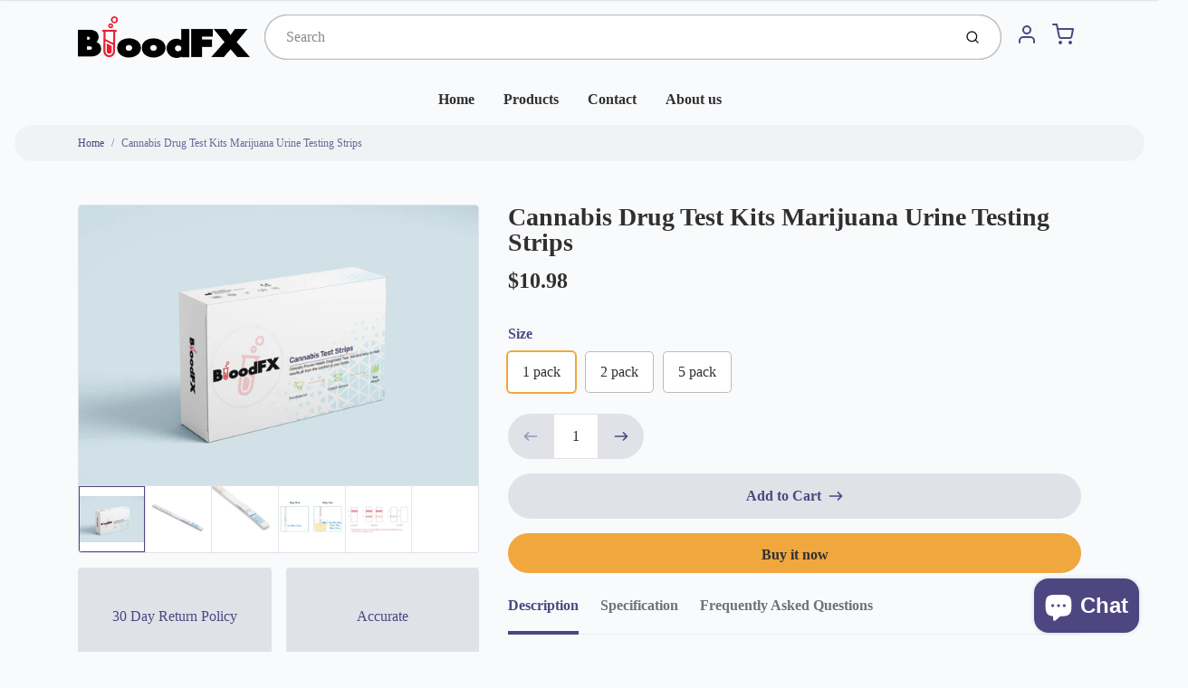

--- FILE ---
content_type: text/html; charset=utf-8
request_url: https://www.bloodfx.health/en-mx/products/cannabis-drug-test-kits-marijuana-urine-testing-strips
body_size: 46338
content:
<!doctype html>

<html class="no-js cannabis-drug-test-kits-marijuana-urine-testing-strips product-template" lang="en">

  <head>

    <meta charset="utf-8">
<meta http-equiv="X-UA-Compatible" content="IE=edge,chrome=1">
<meta name="theme-color" content="#f0a73e">
<meta name="viewport" content="width=device-width,initial-scale=1"><link rel="canonical" href="https://www.bloodfx.health/en-mx/products/cannabis-drug-test-kits-marijuana-urine-testing-strips">
  <link rel="shortcut icon" href="//www.bloodfx.health/cdn/shop/files/bloodfx-04_cbc43c0d-620f-4867-88d4-140c13ebd0ac_32x32.jpg?v=1648694011" type="image/png">






<title>Cannabis Drug Test Kits Marijuana Urine Testing Strips | BloodFX</title>


  <meta name="description" content="Cannabis is a natural substance from the cannabis (or marijuana) plant. Cannabis is the most commonly used drug among 11-25 year olds. Our Cannabis test with test at a sensitivity of 20ng and will detect Cannabis for up to an average of 30 Days. This test is simple, fast, reliable and accurate test which detects for the presence Marijuana (cannabis) in urine. All tests are CE Marked, with an accuracy level of 99%. Cut off is 20ng/mL Our drug test sensitivities comply with the The European Workplace Drug Testing Society (EWDTS) guidelines. Approx. detectable time it remains in the body after use: 7 – 30 Days">


    <meta property="og:site_name" content="BloodFX">


  <meta property="og:type" content="product">
  <meta property="og:title" content="Cannabis Drug Test Kits Marijuana Urine Testing Strips">
  <meta property="og:url" content="https://www.bloodfx.health/en-mx/products/cannabis-drug-test-kits-marijuana-urine-testing-strips">
  <meta property="og:description" content="Basics
Cannabis is a natural substance from the cannabis (or marijuana) plant. Cannabis is the most commonly used drug among 11-25 year olds. Our Cannabis test with test at a sensitivity of 20ng and will detect Cannabis for up to an average of 30 Days.
This test is simple, fast, reliable and accurate test which detects for the presence Marijuana (cannabis) in urine.
All tests are CE Marked, with an accuracy level of 99%.

Cut off is 20ng/mL
Our drug test sensitivities comply with the The European Workplace Drug Testing Society (EWDTS) guidelines.
Approx. detectable time it remains in the body after use: 7 – 30 Days








What is included in the box?

Foil pouch containing drug test
Instructions
Please note, the box displayed for this product is only for display purposes

What's required but not included ?

Timer
Plastic cup to obtain urine sample

 
 View the full test instructions here
 
">
  
    <meta property="og:image" content="http://www.bloodfx.health/cdn/shop/products/CannabisTestStrips-01_1200x630.jpg?v=1674778853">
    <meta property="og:image:secure_url" content="https://www.bloodfx.health/cdn/shop/products/CannabisTestStrips-01_1200x630.jpg?v=1674778853">
    <meta property="og:image:width" content="1200"/>
    <meta property="og:image:height" content="630"/>
  
  <meta property="og:price:amount" content="10.98">
  <meta property="og:price:currency" content="CAD">



  <meta name="twitter:card" content="summary">



  <meta name="twitter:site" content="@/">



  <meta name="twitter:title" content="Cannabis Drug Test Kits Marijuana Urine Testing Strips">
  <meta name="twitter:description" content="Basics
Cannabis is a natural substance from the cannabis (or marijuana) plant. Cannabis is the most commonly used drug among 11-25 year olds. Our Cannabis test with test at a sensitivity of 20ng and w">
  <meta name="twitter:image" content="https://www.bloodfx.health/cdn/shop/products/CannabisTestStrips-01_1200x630.jpg?v=1674778853">
  <meta name="twitter:image:width" content="1024">
  <meta name="twitter:image:height" content="1024">


<link rel="preconnect" href="https://cdn.shopify.com" crossorigin>
    <link rel="preconnect" href="https://fonts.shopify.com" crossorigin>
    <link rel="preload" as="font" href="" type="font/woff2" crossorigin>
    <link rel="preload" as="font" href="" type="font/woff2" crossorigin>
    <link rel="preconnect" href="https://monorail-edge.shopifysvc.com">

    <style data-shopify>

:root {
  /* COLORS */

  --color:#303030;
  --color-mix: #808182;
  --link-color: #4e4681;
  --link-color-mix: #928eb2;
  --link-color-light: #8879e7;
  --link-color-hover: #4e34f1;
  --bg-color: #f9fafc;
  --bg-color-dark: #93a5c9;
  --bg-color-mix-1: #e5e6e8;
  --bg-color-mix-2: #e8e8f0;
  --bg-color-mix-3: #bbbbbd;
  --bg-color-mix-4: #f1f2f4;
  --form-color: #121212;
  --bg-color-nav: #eff0f3;
  --regular-price-color: #277b73;
  --sale-price-color: #af3737;
  --header-logo-color: #303030;
  --footer-logo-color: #ffffff;
  --footer-color: #bdc0c2;
  --footer-bg-color: #1b1735;
  --btn-color: #303030;
  --btn-bg-color: #f0a73e;
  --secondary-btn-color: #4e4681;
  --secondary-btn-bg-color: #e1e2e8;
  --secondary-btn-bg-color-light: #eff0f3;
  --secondary-btn-bg-hover: #c4c6d2;
  --border-color: #e5e6e8;
  --product-grid-border-color: ;
  --facet-btn-bg-color: #f0f0f1;
  --facet-btn-color-bg-active: #716aa2;

  /* TYPOGRAPHY */

  --font-family: "Times New Roman",Times, serif;
  --font-size: 1.0rem;
  --font-weight: 400;
  --font-style: normal;
  --h16-font-family: "Times New Roman",Times, serif;
  --h16-font-weight: 700;
  --h16-font-style: normal;
  --announcement-font-family: "Times New Roman",Times, serif;
  --announcement-font-weight: 400;
  --announcement-font-style: normal;
  --logo-font-size: 2.25rem;

  /* LAYOUT */
  --section-spacing: 3rem;
  --image-padding: 0rem;

  /* SVGS */
  --nav-link-svg: url("data:image/svg+xml,%3Csvg width='8' height='6' viewBox='0 0 8 6' fill='%23303030' xmlns='http://www.w3.org/2000/svg'%3E%3Cpath d='M0.347486 0.947461C0.584267 0.71068 0.960422 0.698218 1.21187 0.910075L1.25258 0.947461L4.00003 3.69473L6.74749 0.947461C6.98427 0.71068 7.36042 0.698218 7.61187 0.910075L7.65258 0.947461C7.88936 1.18424 7.90183 1.5604 7.68997 1.81185L7.65258 1.85256L4.45258 5.05256C4.2158 5.28934 3.83965 5.3018 3.58819 5.08994L3.54749 5.05256L0.347486 1.85256C0.0975503 1.60262 0.0975503 1.1974 0.347486 0.947461Z'/%3E%3C/svg%3E");
  --nav-link-svg-hover: url("data:image/svg+xml,%3Csvg width='8' height='6' viewBox='0 0 8 6' fill='%234e4681' xmlns='http://www.w3.org/2000/svg'%3E%3Cpath d='M0.347486 5.05256C0.584267 5.28934 0.960422 5.3018 1.21187 5.08994L1.25258 5.05256L4.00003 2.30529L6.74749 5.05256C6.98427 5.28934 7.36042 5.3018 7.61187 5.08994L7.65258 5.05256C7.88936 4.81578 7.90183 4.43962 7.68997 4.18817L7.65258 4.14746L4.45258 0.947461C4.2158 0.71068 3.83965 0.698218 3.58819 0.910075L3.54749 0.947461L0.347486 4.14746C0.0975503 4.3974 0.0975503 4.80262 0.347486 5.05256Z'/%3E%3C/svg%3E");
  --custom-select: #fff url("data:image/svg+xml,%3Csvg width='12' height='8' viewBox='0 0 12 8' fill='none' xmlns='http://www.w3.org/2000/svg'%3E%3Cpath fill-rule='evenodd' clip-rule='evenodd' d='M0.521412 0.92107C0.876583 0.565899 1.44082 0.547205 1.81799 0.86499L1.87906 0.92107L6.00023 5.04197L10.1214 0.92107C10.4766 0.565899 11.0408 0.547205 11.418 0.86499L11.4791 0.92107C11.8342 1.27624 11.8529 1.84047 11.5351 2.21765L11.4791 2.27872L6.67906 7.07871C6.32389 7.43389 5.75965 7.45258 5.38248 7.13479L5.32141 7.07871L0.521412 2.27872C0.146509 1.90381 0.146509 1.29597 0.521412 0.92107Z' fill='%234E4681'/%3E%3C/svg%3E") no-repeat right 1.5rem center/8px 10px;
  --chevron: url("data:image/svg+xml,%3Csvg width='16' height='10' viewBox='0 0 16 10' fill='%23303030' fill-opacity='0.75' xmlns='http://www.w3.org/2000/svg'%3E%3Cpath d='M1.15146 1.15152C1.59542 0.707556 2.30071 0.68419 2.77219 1.08142L2.84852 1.15152L7.99999 6.30265L13.1515 1.15152C13.5954 0.707556 14.3007 0.68419 14.7722 1.08142L14.8485 1.15152C15.2925 1.59549 15.3158 2.30078 14.9186 2.77225L14.8485 2.84858L8.84852 8.84858C8.40455 9.29254 7.69926 9.31591 7.22779 8.91868L7.15146 8.84858L1.15146 2.84858C0.68283 2.37995 0.68283 1.62015 1.15146 1.15152Z'/%3E%3C/svg%3E");
  --chevron-expanded: url("data:image/svg+xml,%3Csvg width='16' height='10' viewBox='0 0 16 10' fill='%23303030' fill-opacity='0.75' xmlns='http://www.w3.org/2000/svg'%3E%3Cpath d='M1.15152 8.84848C1.59549 9.29244 2.30078 9.31581 2.77225 8.91858L2.84858 8.84848L8.00005 3.69735L13.1515 8.84848C13.5955 9.29244 14.3008 9.31581 14.7723 8.91858L14.8486 8.84848C15.2925 8.40451 15.3159 7.69922 14.9187 7.22775L14.8486 7.15142L8.84858 1.15142C8.40461 0.70746 7.69932 0.684093 7.22785 1.08132L7.15152 1.15142L1.15152 7.15142C0.682892 7.62005 0.682892 8.37985 1.15152 8.84848Z'/%3E%3C/svg%3E");
  --plus: url("data:image/svg+xml,%3Csvg height='20' width='20' viewBox='0 0 20 20' fill='%23303030' xmlns='http://www.w3.org/2000/svg'%3E%3Cpath d='M 19.261719 10.757812 L 0.75 10.757812 C 0.335938 10.757812 0 10.421875 0 10.007812 C 0 9.59375 0.335938 9.253906 0.75 9.253906 L 19.261719 9.253906 C 19.675781 9.253906 20.011719 9.59375 20.011719 10.007812 C 20.011719 10.421875 19.675781 10.757812 19.261719 10.757812 Z M 19.261719 10.757812'/%3E%3Cpath d='M 10.007812 20.011719 C 9.59375 20.011719 9.253906 19.675781 9.253906 19.261719 L 9.253906 0.75 C 9.253906 0.335938 9.59375 0 10.007812 0 C 10.421875 0 10.757812 0.335938 10.757812 0.75 L 10.757812 19.261719 C 10.757812 19.675781 10.421875 20.011719 10.007812 20.011719 Z M 10.007812 20.011719'/%3E%3C/svg%3E");
  --plus-expanded: url("data:image/svg+xml,%3Csvg height='20' width='20' viewBox='0 0 20 20' fill='%23303030' xmlns='http://www.w3.org/2000/svg'%3E%3Cpath d='M 19.261719 10.757812 L 0.75 10.757812 C 0.335938 10.757812 0 10.421875 0 10.007812 C 0 9.59375 0.335938 9.253906 0.75 9.253906 L 19.261719 9.253906 C 19.675781 9.253906 20.011719 9.59375 20.011719 10.007812 C 20.011719 10.421875 19.675781 10.757812 19.261719 10.757812 Z M 19.261719 10.757812'/%3E%3C/svg%3E");

  /* specific colors for Shop Pay Installments Banner */
    --color-body-text: #303030;
    --color-body: #f9fafc;
    --color-bg: #f9fafc;
    /* End Shop Pay Installment Banner */
}
</style>

    <style>*,::after,::before{box-sizing:border-box}html{line-height:1.15;overflow-y:scroll}body{margin:0;border:0}body,html{background-color:var(--body-bg)}body{font-family:var(--font-family);font-weight:var(--font-weight);color:var(--body-color);border-color:var(--border-color);border-style:solid;line-height:1.5rem}ul{list-style:none;margin:0}h1,h2{margin:0}a{text-decoration:none}.sr-only{position:absolute;width:1px;height:1px;padding:0;margin:-1px;overflow:hidden;clip:rect(0,0,0,0);white-space:nowrap;border:0}.spinner{display:flex;justify-content:center;align-items:center;position:fixed;top:0;right:0;bottom:0;left:0;z-index:1100;pointer-events:none;background-color:var(--bg-color);transition-property:visibility,opacity;transition-delay:0.4s;transition-duration:1s;transition-timing-function:ease-in-out}.spinner .dot-1,.spinner .dot-2,.spinner .dot-3{width:.75rem;height:.75rem;margin:.25rem;border-radius:50%;background-color:var(--link-color);animation:bounce 1.4s infinite ease-in-out both}.spinner .dot-1{animation-delay:-0.32s}.spinner .dot-2{animation-delay:-0.16s}.spinner.hidden{opacity:0}.spinner.loaded{z-index:-1}@keyframes bounce{0%,100%,80%{opacity:0;transform:scale(0)}40%{opacity:1;transform:scale(1)}}button,input,optgroup,select,textarea{font-family:inherit;font-size:100%;line-height:1.15}.tw-container{max-width:1536px}.tw-block{display:block}.tw-flex{display:flex}.tw-justify-center{justify-content:center}.tw-items-start{align-items:flex-start}.tw-text-base{font-size:1rem;line-height:1.5rem}.tw-text-lg{font-size:1.125rem;line-height:1.75rem}.tw-text-xl{font-size:1.25rem;line-height:1.75rem}.tw-mx-auto{margin-left:auto;margin-right:auto}.tw-text-center{text-align:center}.tw-p-1{padding:.25rem}.tw-p-2{padding:.5rem}.tw-py-2{padding-top:.5rem;padding-bottom:.5rem}.tw-px-0{padding-left:0;padding-right:0}.tw-px-4{padding-left:1rem;padding-right:1rem}.tw-px-8{padding-left:2rem;padding-right:2rem}.tw-flex-grow{flex-grow:1}.tw-z-10{z-index:10}.tw-right-0{right:0}.tw-right-2{right:.5rem}.tw-absolute{position:absolute}.tw-border-0{border-width:0}.tw-bg-transparent{background-color:transparent}.py-3{padding-top:1rem;padding-bottom:1rem}.pt-0{padding-top:0}.pb-3{padding-bottom:1rem}@media (min-width:1024px){.pb-lg-0{padding-bottom:0}.pb-lg-1{padding-bottom:.25rem}}@media (min-width:768px){.md\:tw-py-1{padding-top:.25rem;padding-bottom:.25rem}.md\:tw-p-2{padding:.5rem}.md\:tw-right-12{right:3rem}.md\:tw-items-center{align-items:center}}.container{width:100%;padding-right:1rem;padding-left:1rem;margin-right:auto;margin-left:auto}@media (min-width:640px){.container{max-width:640px}}@media (min-width:768px){.container{max-width:768px}}@media (min-width:1024px){.container{max-width:1024px}}@media (min-width:1280px){.container{max-width:1140px}}.d-flex{display:flex}.d-inline-flex{display:inline-flex}.align-items-center{align-items:center}.justify-content-between{justify-content:space-between}.justify-content-center{justify-content:center}.justify-content-end{justify-content:flex-end}.logo{font-family:var(--h16-font-family);font-size:var(--logo-font-size);font-weight:var(--h16-font-weight);font-style:var(--h16-font-style)}@media (max-width:768px){.logo{font-size:1.625rem}.logo img{width:100%}}.logo>a{color:var(--header-logo-color)}.h1{line-height:1}.w-100{width:100%}.mb-0{margin-bottom:0}.px-0{padding-right:0;padding-left:0}.ml-2{margin-left:.5rem}.mr-2{margin-right:.5rem}.mr-3{margin-right:1rem}.mt-3{margin-top:1rem}.mt-4{margin-top:1.5rem}.d-block{display:block}.d-inline-block{display:inline-block}.position-relative{position:relative}.search .input-group{box-shadow:inset 0 0 2px var(--color)}.search .btn{color:var(--color)}.search .btn .icon{margin-left:.5rem;color:currentColor!important}.rounded-pill{border-radius:50rem}.bg-white{background-color:#fff}.form-control{display:block;width:100%;height:calc(1.5em + 1.625rem);padding:.75rem 1.5rem}.form-control::placeholder{opacity:.5;color:inherit}.input-group{position:relative;display:flex;flex-wrap:wrap;align-items:stretch;width:100%}.input-group>.form-control{position:relative;flex:1 1 auto;width:1%;min-width:0;margin-bottom:0}.input-group-append{margin-left:-.0625rem;display:flex}.input-group>.input-group-append>.btn{border-top-left-radius:0;border-bottom-left-radius:0;position:relative;z-index:2}.lh-0{line-height:0}.lh-1{line-height:1}.text-center{text-align:center}@media (min-width:768px){.text-md-center{text-align:center}}@media (min-width:768px){.col-md-4{flex:0 0 33.33333%;max-width:33.33333%;width:100%}}.btn{display:inline-block;font-weight:400;text-align:center;vertical-align:middle;background-color:transparent;border:.0625rem solid transparent;padding:.75rem 1.5rem;font-size:1rem;line-height:1.5;border-radius:.25rem}.tw-btn{text-align:center;vertical-align:middle;padding:.75rem 1.5rem;display:inline-block;font-weight:400;font-size:1rem;line-height:1.5rem;border-color:transparent;border-width:1px;border-radius:.25rem}.tw-btn-primary,.btn-primary{background-color:var(--btn-bg-color);border-color:var(--btn-bg-color);color:var(--btn-color)}.btn-menu .icon{width:2rem;height:2rem}.btn .icon{width:1rem;height:1rem;color:currentColor}.shopify-section-header .icon{color:var(--secondary-btn-color)}img,svg{display:block;vertical-align:middle}img{max-width:100%;height:auto}.d-none{display:none}.tw-hidden{display:none}@media (min-width:1024px){.d-lg-none{display:none}.d-lg-block{display:block}.ml-lg-2{margin-left:.5rem}.mr-lg-3{margin-right:1rem}.lg\:tw-mx-auto{margin-left:auto;margin-right:auto}.w-lg-auto{width:auto}}.border-0{border:0}.bg-transparent{background-color:transparent}.p-0{padding:0}.p-2{padding:.5rem}.tw-pl-3{padding-left:.75rem}.nav{display:flex;padding-left:0;margin-bottom:0;list-style:none}.main-nav .has-dropdown .nav-link.level-1{padding-right:calc(1.5rem + 8px);background-image:var(--nav-link-svg);background-position:calc(100% - 1rem) 50%;background-repeat:no-repeat}.font-600{font-weight:600}.nav-link{display:block;padding:1rem;color:var(--color);line-height:24px}.tw-flex-nowrap{flex-wrap:nowrap}p{margin:0}.main-content{opacity:0}.main-content .shopify-section{display:none}.critical-hidden{display:none}</style>


    <style>
      
      
      
      
      
      
      
    </style>

    <link rel="stylesheet" href="//www.bloodfx.health/cdn/shop/t/15/assets/fonts.css?v=84962885849697322361710632424" type="text/css" media="print" onload="this.media='all'">
    
    <link rel="stylesheet" href="//www.bloodfx.health/cdn/shop/t/15/assets/theme-vendor.css?v=38791652159959303151710632424" type="text/css" media="print" onload="this.media='all'">
    <link rel="stylesheet" href="//www.bloodfx.health/cdn/shop/t/15/assets/theme-custom.css?v=84925075223722397021710632424" type="text/css" media="print" onload="this.media='all'">

    <noscript>
      <link rel="stylesheet" href="//www.bloodfx.health/cdn/shop/t/15/assets/fonts.css?v=84962885849697322361710632424" type="text/css" media="all">
      <link rel="stylesheet" href="//www.bloodfx.health/cdn/shop/t/15/assets/theme-vendor.css?v=38791652159959303151710632424" type="text/css" media="all">
    </noscript>

    
<script>
  window.Avatar = {
    theme: {
      version: "1.2.2",
      givenName: "Updated copy of Avatar",
      id: 128995655812,
      current: {
        pageType: "product",
        template: "product",
        templateSuffix: null,
        templateFull: "product",
        product: {"id":6981273682052,"title":"Cannabis Drug Test Kits Marijuana Urine Testing Strips","handle":"cannabis-drug-test-kits-marijuana-urine-testing-strips","description":"\u003ch2\u003e\u003cstrong\u003e\u003cspan style=\"vertical-align: inherit;\" data-mce-style=\"vertical-align: inherit;\"\u003e\u003cspan style=\"vertical-align: inherit;\" data-mce-style=\"vertical-align: inherit;\"\u003eBasics\u003c\/span\u003e\u003c\/span\u003e\u003c\/strong\u003e\u003c\/h2\u003e\n\u003cp\u003eCannabis is a natural substance from the cannabis (or marijuana) plant. Cannabis is the most commonly used drug among 11-25 year olds. Our Cannabis test with test at a sensitivity of 20ng and will detect Cannabis for up to an average of 30 Days.\u003c\/p\u003e\n\u003cp\u003eThis test is simple, fast, reliable and accurate test which detects for the presence Marijuana\u003cspan\u003e \u003c\/span\u003e(cannabis) in urine.\u003c\/p\u003e\n\u003cp\u003eAll tests are CE Marked, with an accuracy level of 99%.\u003c\/p\u003e\n\u003cul\u003e\n\u003cli\u003eCut off is 20ng\/mL\u003c\/li\u003e\n\u003cli\u003eOur drug test sensitivities comply with the The European Workplace Drug Testing Society (EWDTS) guidelines.\u003c\/li\u003e\n\u003cli\u003eApprox. detectable time it remains in the body after use: 7 – 30 Days\u003c\/li\u003e\n\u003c\/ul\u003e\n\u003cul\u003e\u003c\/ul\u003e\n\u003cul\u003e\u003c\/ul\u003e\n\u003cul\u003e\u003c\/ul\u003e\n\u003ch3\u003e\u003c\/h3\u003e\n\u003cul\u003e\u003c\/ul\u003e\n\u003ch3\u003e\u003cstrong\u003e\u003c\/strong\u003e\u003c\/h3\u003e\n\u003ch3\u003e\u003cb\u003e\u003c\/b\u003e\u003c\/h3\u003e\n\u003ch2\u003eWhat is included in the box?\u003c\/h2\u003e\n\u003cul\u003e\n\u003cli\u003eFoil pouch containing drug test\u003c\/li\u003e\n\u003cli\u003eInstructions\u003c\/li\u003e\n\u003cli data-mce-fragment=\"1\"\u003ePlease note, the box displayed for this product is only for display purposes\u003c\/li\u003e\n\u003c\/ul\u003e\n\u003ch2\u003eWhat's required but not included ?\u003c\/h2\u003e\n\u003cul\u003e\n\u003cli\u003e\u003cspan style=\"vertical-align: inherit;\" data-mce-style=\"vertical-align: inherit;\"\u003e\u003cspan style=\"vertical-align: inherit;\" data-mce-style=\"vertical-align: inherit;\"\u003eTimer\u003c\/span\u003e\u003c\/span\u003e\u003c\/li\u003e\n\u003cli\u003e\u003cspan style=\"vertical-align: inherit;\" data-mce-style=\"vertical-align: inherit;\"\u003e\u003cspan style=\"vertical-align: inherit;\" data-mce-style=\"vertical-align: inherit;\"\u003ePlastic cup to obtain urine sample\u003c\/span\u003e\u003c\/span\u003e\u003c\/li\u003e\n\u003c\/ul\u003e\n\u003cp\u003e \u003c\/p\u003e\n\u003cp\u003e View the full test instructions \u003ca href=\"https:\/\/cdn.shopify.com\/s\/files\/1\/0577\/1748\/9796\/files\/Combination-drug-Bloodfx.pdf?v=1665342827\" title=\"Cannabis Drug Test Kits Marijuana Urine Testing Strips Instructions\" target=\"_blank\"\u003ehere\u003c\/a\u003e\u003c\/p\u003e\n\u003cp\u003e \u003c\/p\u003e\n\u003cdiv class=\"px-3\"\u003e\u003c\/div\u003e","published_at":"2022-10-09T15:16:56-04:00","created_at":"2022-10-09T14:40:08-04:00","vendor":"BloodFX","type":"","tags":["drug"],"price":1098,"price_min":1098,"price_max":3998,"available":true,"price_varies":true,"compare_at_price":null,"compare_at_price_min":0,"compare_at_price_max":0,"compare_at_price_varies":false,"variants":[{"id":41008620011652,"title":"1 pack","option1":"1 pack","option2":null,"option3":null,"sku":null,"requires_shipping":true,"taxable":true,"featured_image":null,"available":true,"name":"Cannabis Drug Test Kits Marijuana Urine Testing Strips - 1 pack","public_title":"1 pack","options":["1 pack"],"price":1098,"weight":20,"compare_at_price":null,"inventory_management":"shopify","barcode":null,"requires_selling_plan":false,"selling_plan_allocations":[]},{"id":41421289848964,"title":"2 pack","option1":"2 pack","option2":null,"option3":null,"sku":null,"requires_shipping":true,"taxable":true,"featured_image":null,"available":true,"name":"Cannabis Drug Test Kits Marijuana Urine Testing Strips - 2 pack","public_title":"2 pack","options":["2 pack"],"price":1998,"weight":20,"compare_at_price":null,"inventory_management":"shopify","barcode":null,"requires_selling_plan":false,"selling_plan_allocations":[]},{"id":41421289881732,"title":"5 pack","option1":"5 pack","option2":null,"option3":null,"sku":null,"requires_shipping":true,"taxable":true,"featured_image":null,"available":true,"name":"Cannabis Drug Test Kits Marijuana Urine Testing Strips - 5 pack","public_title":"5 pack","options":["5 pack"],"price":3998,"weight":20,"compare_at_price":null,"inventory_management":"shopify","barcode":null,"requires_selling_plan":false,"selling_plan_allocations":[]}],"images":["\/\/www.bloodfx.health\/cdn\/shop\/products\/CannabisTestStrips-01.jpg?v=1674778853","\/\/www.bloodfx.health\/cdn\/shop\/products\/1_e34b2a06-7928-4ced-ba2c-5180d3f347b8.jpg?v=1674778853","\/\/www.bloodfx.health\/cdn\/shop\/products\/2_d5e755ef-7976-444f-84ab-9304f02ce6ad.jpg?v=1674778853","\/\/www.bloodfx.health\/cdn\/shop\/products\/3_2ecd3d98-a6ac-4ed1-a903-417a437e479e.jpg?v=1674778853","\/\/www.bloodfx.health\/cdn\/shop\/products\/4.jpg?v=1674778853"],"featured_image":"\/\/www.bloodfx.health\/cdn\/shop\/products\/CannabisTestStrips-01.jpg?v=1674778853","options":["Size"],"media":[{"alt":null,"id":24539938488452,"position":1,"preview_image":{"aspect_ratio":1.429,"height":1540,"width":2200,"src":"\/\/www.bloodfx.health\/cdn\/shop\/products\/CannabisTestStrips-01.jpg?v=1674778853"},"aspect_ratio":1.429,"height":1540,"media_type":"image","src":"\/\/www.bloodfx.health\/cdn\/shop\/products\/CannabisTestStrips-01.jpg?v=1674778853","width":2200},{"alt":null,"id":23879019692164,"position":2,"preview_image":{"aspect_ratio":1.0,"height":600,"width":600,"src":"\/\/www.bloodfx.health\/cdn\/shop\/products\/1_e34b2a06-7928-4ced-ba2c-5180d3f347b8.jpg?v=1674778853"},"aspect_ratio":1.0,"height":600,"media_type":"image","src":"\/\/www.bloodfx.health\/cdn\/shop\/products\/1_e34b2a06-7928-4ced-ba2c-5180d3f347b8.jpg?v=1674778853","width":600},{"alt":null,"id":23879019724932,"position":3,"preview_image":{"aspect_ratio":1.0,"height":600,"width":600,"src":"\/\/www.bloodfx.health\/cdn\/shop\/products\/2_d5e755ef-7976-444f-84ab-9304f02ce6ad.jpg?v=1674778853"},"aspect_ratio":1.0,"height":600,"media_type":"image","src":"\/\/www.bloodfx.health\/cdn\/shop\/products\/2_d5e755ef-7976-444f-84ab-9304f02ce6ad.jpg?v=1674778853","width":600},{"alt":null,"id":23879019757700,"position":4,"preview_image":{"aspect_ratio":1.0,"height":600,"width":600,"src":"\/\/www.bloodfx.health\/cdn\/shop\/products\/3_2ecd3d98-a6ac-4ed1-a903-417a437e479e.jpg?v=1674778853"},"aspect_ratio":1.0,"height":600,"media_type":"image","src":"\/\/www.bloodfx.health\/cdn\/shop\/products\/3_2ecd3d98-a6ac-4ed1-a903-417a437e479e.jpg?v=1674778853","width":600},{"alt":null,"id":23879019790468,"position":5,"preview_image":{"aspect_ratio":1.0,"height":600,"width":600,"src":"\/\/www.bloodfx.health\/cdn\/shop\/products\/4.jpg?v=1674778853"},"aspect_ratio":1.0,"height":600,"media_type":"image","src":"\/\/www.bloodfx.health\/cdn\/shop\/products\/4.jpg?v=1674778853","width":600}],"requires_selling_plan":false,"selling_plan_groups":[],"content":"\u003ch2\u003e\u003cstrong\u003e\u003cspan style=\"vertical-align: inherit;\" data-mce-style=\"vertical-align: inherit;\"\u003e\u003cspan style=\"vertical-align: inherit;\" data-mce-style=\"vertical-align: inherit;\"\u003eBasics\u003c\/span\u003e\u003c\/span\u003e\u003c\/strong\u003e\u003c\/h2\u003e\n\u003cp\u003eCannabis is a natural substance from the cannabis (or marijuana) plant. Cannabis is the most commonly used drug among 11-25 year olds. Our Cannabis test with test at a sensitivity of 20ng and will detect Cannabis for up to an average of 30 Days.\u003c\/p\u003e\n\u003cp\u003eThis test is simple, fast, reliable and accurate test which detects for the presence Marijuana\u003cspan\u003e \u003c\/span\u003e(cannabis) in urine.\u003c\/p\u003e\n\u003cp\u003eAll tests are CE Marked, with an accuracy level of 99%.\u003c\/p\u003e\n\u003cul\u003e\n\u003cli\u003eCut off is 20ng\/mL\u003c\/li\u003e\n\u003cli\u003eOur drug test sensitivities comply with the The European Workplace Drug Testing Society (EWDTS) guidelines.\u003c\/li\u003e\n\u003cli\u003eApprox. detectable time it remains in the body after use: 7 – 30 Days\u003c\/li\u003e\n\u003c\/ul\u003e\n\u003cul\u003e\u003c\/ul\u003e\n\u003cul\u003e\u003c\/ul\u003e\n\u003cul\u003e\u003c\/ul\u003e\n\u003ch3\u003e\u003c\/h3\u003e\n\u003cul\u003e\u003c\/ul\u003e\n\u003ch3\u003e\u003cstrong\u003e\u003c\/strong\u003e\u003c\/h3\u003e\n\u003ch3\u003e\u003cb\u003e\u003c\/b\u003e\u003c\/h3\u003e\n\u003ch2\u003eWhat is included in the box?\u003c\/h2\u003e\n\u003cul\u003e\n\u003cli\u003eFoil pouch containing drug test\u003c\/li\u003e\n\u003cli\u003eInstructions\u003c\/li\u003e\n\u003cli data-mce-fragment=\"1\"\u003ePlease note, the box displayed for this product is only for display purposes\u003c\/li\u003e\n\u003c\/ul\u003e\n\u003ch2\u003eWhat's required but not included ?\u003c\/h2\u003e\n\u003cul\u003e\n\u003cli\u003e\u003cspan style=\"vertical-align: inherit;\" data-mce-style=\"vertical-align: inherit;\"\u003e\u003cspan style=\"vertical-align: inherit;\" data-mce-style=\"vertical-align: inherit;\"\u003eTimer\u003c\/span\u003e\u003c\/span\u003e\u003c\/li\u003e\n\u003cli\u003e\u003cspan style=\"vertical-align: inherit;\" data-mce-style=\"vertical-align: inherit;\"\u003e\u003cspan style=\"vertical-align: inherit;\" data-mce-style=\"vertical-align: inherit;\"\u003ePlastic cup to obtain urine sample\u003c\/span\u003e\u003c\/span\u003e\u003c\/li\u003e\n\u003c\/ul\u003e\n\u003cp\u003e \u003c\/p\u003e\n\u003cp\u003e View the full test instructions \u003ca href=\"https:\/\/cdn.shopify.com\/s\/files\/1\/0577\/1748\/9796\/files\/Combination-drug-Bloodfx.pdf?v=1665342827\" title=\"Cannabis Drug Test Kits Marijuana Urine Testing Strips Instructions\" target=\"_blank\"\u003ehere\u003c\/a\u003e\u003c\/p\u003e\n\u003cp\u003e \u003c\/p\u003e\n\u003cdiv class=\"px-3\"\u003e\u003c\/div\u003e"},
        variant: {"id":41008620011652,"title":"1 pack","option1":"1 pack","option2":null,"option3":null,"sku":null,"requires_shipping":true,"taxable":true,"featured_image":null,"available":true,"name":"Cannabis Drug Test Kits Marijuana Urine Testing Strips - 1 pack","public_title":"1 pack","options":["1 pack"],"price":1098,"weight":20,"compare_at_price":null,"inventory_management":"shopify","barcode":null,"requires_selling_plan":false,"selling_plan_allocations":[]},
        collection: null,
        cart: {"note":null,"attributes":{},"original_total_price":0,"total_price":0,"total_discount":0,"total_weight":0.0,"item_count":0,"items":[],"requires_shipping":false,"currency":"CAD","items_subtotal_price":0,"cart_level_discount_applications":[],"checkout_charge_amount":0},
        locale: "en"
      },
      settings: {
        search: {
          enabled: true,
          showCollections: true,
          showArticles: true,
          showPages: false,
          showUnavailableProducts: "show",
          searchType: true,
          searchVendor: true,
          searchTag: true,
          searchSku: true,
          searchVariantTitle: true,
          searchBarcode: false,
          searchDescriptions: false,
          searchAuthor: false,
          limit: 5,
        },
        cart: {
          continueShopping: '',
          showRecsOnEmptyCart: null,
        },
        breakpoints: {
          medium: 768,
        },
        mediaQuery: {
          mediumUp: 'screen and (min-width: 768px)',
          small: 'screen and (max-width: 767px)',
        },
      },
      i18n: {
        addToCart: "Add to Cart",
        soldOut: "Sold Out",
        unavailable: "Unavailable",
        regularPrice: "Regular price",
        salePrice: "Sale price",
        sale: "On Sale",
        unitPrice: "Unit price",
        unitPriceSeparator: "per",
        item: "item",
        items: "items",
        empty: "Your cart is currently empty.",
        continue: "Continue Shopping",
        search: {
          fromLowestPrice: "from [price]",
          placeholders: {
            products: "Products",
            collections: "Collections",
            pages: "Pages",
            articles: "Articles",
            suggestions: "Suggestions"
          },
          results: {
            show: "Show all product results for",
            none: "No results found for"
          }
        },
        cart: {
          item: "item",
          items: "items",
        }
      },
      keyboardKeys: {
        TAB: 9,
        ENTER: 13,
        ESCAPE: 27,
        LEFTARROW: 37,
        RIGHTARROW: 39
      }
    },
    shop: {
      root: "\/en-mx",
      moneyFormat: "${{amount}}"
    },
    icons: {
      collection: "\/\/www.bloodfx.health\/cdn\/shop\/t\/15\/assets\/icon-collection_120x.png?v=40871835775874781771710632398",
      product: "\/\/www.bloodfx.health\/cdn\/shop\/t\/15\/assets\/icon-product_120x.png?v=18270121676411456051710632398",
      page: "\/\/www.bloodfx.health\/cdn\/shop\/t\/15\/assets\/icon-page_120x.png?v=11837369901128010581710632398",
      article: "\/\/www.bloodfx.health\/cdn\/shop\/t\/15\/assets\/icon-article_120x.png?v=167074133747219596591710632399"
    },
    skup: {
      sliderCart: "page",
      exitModal: false,
    }
  };

  document.documentElement.className = document.documentElement.className.replace('no-js', 'js');
</script>


    
 <link type="text/css" href="//www.bloodfx.health/cdn/shop/t/15/assets/vendors@layout.theme.css?v=118558147259443829761710632424" rel="stylesheet" media="print" onload="this.media='all'">
<noscript><link type="text/css" href="//www.bloodfx.health/cdn/shop/t/15/assets/vendors@layout.theme.css?v=118558147259443829761710632424" rel="stylesheet"></noscript><link type="text/css" href="//www.bloodfx.health/cdn/shop/t/15/assets/layout.theme.css?v=89948372918530974991710632424" rel="stylesheet" media="print" onload="this.media='all'">
<noscript><link type="text/css" href="//www.bloodfx.health/cdn/shop/t/15/assets/layout.theme.css?v=89948372918530974991710632424" rel="stylesheet"></noscript>

<script type="text/javascript" src="//www.bloodfx.health/cdn/shop/t/15/assets/vendors@layout.theme.js?v=171378193006988295651710632398" defer="defer"></script><script type="text/javascript" src="//www.bloodfx.health/cdn/shop/t/15/assets/layout.theme.js?v=9589386829462715541710632398" defer="defer"></script><link rel="prefetch" href="//www.bloodfx.health/cdn/shop/t/15/assets/template.cart.js?v=58384620246609242981710632399" as="script"><link rel="prefetch" href="//www.bloodfx.health/cdn/shop/t/15/assets/template.collection.js?v=21150754978430872861710632399" as="script"><script type="text/javascript" src="//www.bloodfx.health/cdn/shop/t/15/assets/template.product.js?v=133895339903379313761710632399" defer="defer"></script><link rel="prefetch" href="//www.bloodfx.health/cdn/shop/t/15/assets/template.addresses.js?v=123361908456217488411710632398" as="script"><link rel="prefetch" href="//www.bloodfx.health/cdn/shop/t/15/assets/template.login.js?v=20168589224149050731710632398" as="script">

    <script src="//www.bloodfx.health/cdn/shop/t/15/assets/theme-custom.js?v=66230615287471907451710632399" defer></script>
    <script type="text/javascript">
   if (window.MSInputMethodContext && document.documentMode) {
     var scripts = document.getElementsByTagName('script')[0];
     var polyfill = document.createElement("script");
     polyfill.defer = true;
     polyfill.src = "//www.bloodfx.health/cdn/shop/t/15/assets/ie11CustomProperties.min.js?v=146208399201472936201710632399";
     scripts.parentNode.insertBefore(polyfill, scripts);
   }
</script>


    <script>window.performance && window.performance.mark && window.performance.mark('shopify.content_for_header.start');</script><meta name="facebook-domain-verification" content="24n1i4p2iqknzxb2sno84ujh9u93pi">
<meta name="google-site-verification" content="xBdJOHhZjSCqdrJT5dp7N2ADFnPR0JyDEnE8KxuQJjU">
<meta name="facebook-domain-verification" content="iemgtsfjwpfs5u3dzidxd4xc811fh8">
<meta name="facebook-domain-verification" content="pt2uscbn764f6x1mfvk8nlb550dwpg">
<meta name="facebook-domain-verification" content="r6dcwwlteip3qf4u2itv6n4c9roj1p">
<meta id="shopify-digital-wallet" name="shopify-digital-wallet" content="/57717489796/digital_wallets/dialog">
<meta name="shopify-checkout-api-token" content="3cde45cd688c72947e9aba6e1858044f">
<meta id="in-context-paypal-metadata" data-shop-id="57717489796" data-venmo-supported="false" data-environment="production" data-locale="en_US" data-paypal-v4="true" data-currency="CAD">
<link rel="alternate" hreflang="x-default" href="https://www.bloodfx.health/products/cannabis-drug-test-kits-marijuana-urine-testing-strips">
<link rel="alternate" hreflang="en" href="https://www.bloodfx.health/products/cannabis-drug-test-kits-marijuana-urine-testing-strips">
<link rel="alternate" hreflang="en-MX" href="https://www.bloodfx.health/en-mx/products/cannabis-drug-test-kits-marijuana-urine-testing-strips">
<link rel="alternate" hreflang="es-MX" href="https://www.bloodfx.health/es-mx/products/cannabis-drug-test-kits-marijuana-urine-testing-strips">
<link rel="alternate" type="application/json+oembed" href="https://www.bloodfx.health/en-mx/products/cannabis-drug-test-kits-marijuana-urine-testing-strips.oembed">
<script async="async" src="/checkouts/internal/preloads.js?locale=en-MX"></script>
<script id="shopify-features" type="application/json">{"accessToken":"3cde45cd688c72947e9aba6e1858044f","betas":["rich-media-storefront-analytics"],"domain":"www.bloodfx.health","predictiveSearch":true,"shopId":57717489796,"locale":"en"}</script>
<script>var Shopify = Shopify || {};
Shopify.shop = "khabbaziana.myshopify.com";
Shopify.locale = "en";
Shopify.currency = {"active":"CAD","rate":"1.0"};
Shopify.country = "MX";
Shopify.theme = {"name":"Updated copy of Avatar","id":128995655812,"schema_name":"Avatar","schema_version":"2.1.0","theme_store_id":909,"role":"main"};
Shopify.theme.handle = "null";
Shopify.theme.style = {"id":null,"handle":null};
Shopify.cdnHost = "www.bloodfx.health/cdn";
Shopify.routes = Shopify.routes || {};
Shopify.routes.root = "/en-mx/";</script>
<script type="module">!function(o){(o.Shopify=o.Shopify||{}).modules=!0}(window);</script>
<script>!function(o){function n(){var o=[];function n(){o.push(Array.prototype.slice.apply(arguments))}return n.q=o,n}var t=o.Shopify=o.Shopify||{};t.loadFeatures=n(),t.autoloadFeatures=n()}(window);</script>
<script id="shop-js-analytics" type="application/json">{"pageType":"product"}</script>
<script defer="defer" async type="module" src="//www.bloodfx.health/cdn/shopifycloud/shop-js/modules/v2/client.init-shop-cart-sync_WVOgQShq.en.esm.js"></script>
<script defer="defer" async type="module" src="//www.bloodfx.health/cdn/shopifycloud/shop-js/modules/v2/chunk.common_C_13GLB1.esm.js"></script>
<script defer="defer" async type="module" src="//www.bloodfx.health/cdn/shopifycloud/shop-js/modules/v2/chunk.modal_CLfMGd0m.esm.js"></script>
<script type="module">
  await import("//www.bloodfx.health/cdn/shopifycloud/shop-js/modules/v2/client.init-shop-cart-sync_WVOgQShq.en.esm.js");
await import("//www.bloodfx.health/cdn/shopifycloud/shop-js/modules/v2/chunk.common_C_13GLB1.esm.js");
await import("//www.bloodfx.health/cdn/shopifycloud/shop-js/modules/v2/chunk.modal_CLfMGd0m.esm.js");

  window.Shopify.SignInWithShop?.initShopCartSync?.({"fedCMEnabled":true,"windoidEnabled":true});

</script>
<script id="__st">var __st={"a":57717489796,"offset":-18000,"reqid":"39413306-209a-48c6-9b24-bb8ddb5f4360-1769630024","pageurl":"www.bloodfx.health\/en-mx\/products\/cannabis-drug-test-kits-marijuana-urine-testing-strips","u":"a72e94872a9b","p":"product","rtyp":"product","rid":6981273682052};</script>
<script>window.ShopifyPaypalV4VisibilityTracking = true;</script>
<script id="captcha-bootstrap">!function(){'use strict';const t='contact',e='account',n='new_comment',o=[[t,t],['blogs',n],['comments',n],[t,'customer']],c=[[e,'customer_login'],[e,'guest_login'],[e,'recover_customer_password'],[e,'create_customer']],r=t=>t.map((([t,e])=>`form[action*='/${t}']:not([data-nocaptcha='true']) input[name='form_type'][value='${e}']`)).join(','),a=t=>()=>t?[...document.querySelectorAll(t)].map((t=>t.form)):[];function s(){const t=[...o],e=r(t);return a(e)}const i='password',u='form_key',d=['recaptcha-v3-token','g-recaptcha-response','h-captcha-response',i],f=()=>{try{return window.sessionStorage}catch{return}},m='__shopify_v',_=t=>t.elements[u];function p(t,e,n=!1){try{const o=window.sessionStorage,c=JSON.parse(o.getItem(e)),{data:r}=function(t){const{data:e,action:n}=t;return t[m]||n?{data:e,action:n}:{data:t,action:n}}(c);for(const[e,n]of Object.entries(r))t.elements[e]&&(t.elements[e].value=n);n&&o.removeItem(e)}catch(o){console.error('form repopulation failed',{error:o})}}const l='form_type',E='cptcha';function T(t){t.dataset[E]=!0}const w=window,h=w.document,L='Shopify',v='ce_forms',y='captcha';let A=!1;((t,e)=>{const n=(g='f06e6c50-85a8-45c8-87d0-21a2b65856fe',I='https://cdn.shopify.com/shopifycloud/storefront-forms-hcaptcha/ce_storefront_forms_captcha_hcaptcha.v1.5.2.iife.js',D={infoText:'Protected by hCaptcha',privacyText:'Privacy',termsText:'Terms'},(t,e,n)=>{const o=w[L][v],c=o.bindForm;if(c)return c(t,g,e,D).then(n);var r;o.q.push([[t,g,e,D],n]),r=I,A||(h.body.append(Object.assign(h.createElement('script'),{id:'captcha-provider',async:!0,src:r})),A=!0)});var g,I,D;w[L]=w[L]||{},w[L][v]=w[L][v]||{},w[L][v].q=[],w[L][y]=w[L][y]||{},w[L][y].protect=function(t,e){n(t,void 0,e),T(t)},Object.freeze(w[L][y]),function(t,e,n,w,h,L){const[v,y,A,g]=function(t,e,n){const i=e?o:[],u=t?c:[],d=[...i,...u],f=r(d),m=r(i),_=r(d.filter((([t,e])=>n.includes(e))));return[a(f),a(m),a(_),s()]}(w,h,L),I=t=>{const e=t.target;return e instanceof HTMLFormElement?e:e&&e.form},D=t=>v().includes(t);t.addEventListener('submit',(t=>{const e=I(t);if(!e)return;const n=D(e)&&!e.dataset.hcaptchaBound&&!e.dataset.recaptchaBound,o=_(e),c=g().includes(e)&&(!o||!o.value);(n||c)&&t.preventDefault(),c&&!n&&(function(t){try{if(!f())return;!function(t){const e=f();if(!e)return;const n=_(t);if(!n)return;const o=n.value;o&&e.removeItem(o)}(t);const e=Array.from(Array(32),(()=>Math.random().toString(36)[2])).join('');!function(t,e){_(t)||t.append(Object.assign(document.createElement('input'),{type:'hidden',name:u})),t.elements[u].value=e}(t,e),function(t,e){const n=f();if(!n)return;const o=[...t.querySelectorAll(`input[type='${i}']`)].map((({name:t})=>t)),c=[...d,...o],r={};for(const[a,s]of new FormData(t).entries())c.includes(a)||(r[a]=s);n.setItem(e,JSON.stringify({[m]:1,action:t.action,data:r}))}(t,e)}catch(e){console.error('failed to persist form',e)}}(e),e.submit())}));const S=(t,e)=>{t&&!t.dataset[E]&&(n(t,e.some((e=>e===t))),T(t))};for(const o of['focusin','change'])t.addEventListener(o,(t=>{const e=I(t);D(e)&&S(e,y())}));const B=e.get('form_key'),M=e.get(l),P=B&&M;t.addEventListener('DOMContentLoaded',(()=>{const t=y();if(P)for(const e of t)e.elements[l].value===M&&p(e,B);[...new Set([...A(),...v().filter((t=>'true'===t.dataset.shopifyCaptcha))])].forEach((e=>S(e,t)))}))}(h,new URLSearchParams(w.location.search),n,t,e,['guest_login'])})(!0,!0)}();</script>
<script integrity="sha256-4kQ18oKyAcykRKYeNunJcIwy7WH5gtpwJnB7kiuLZ1E=" data-source-attribution="shopify.loadfeatures" defer="defer" src="//www.bloodfx.health/cdn/shopifycloud/storefront/assets/storefront/load_feature-a0a9edcb.js" crossorigin="anonymous"></script>
<script data-source-attribution="shopify.dynamic_checkout.dynamic.init">var Shopify=Shopify||{};Shopify.PaymentButton=Shopify.PaymentButton||{isStorefrontPortableWallets:!0,init:function(){window.Shopify.PaymentButton.init=function(){};var t=document.createElement("script");t.src="https://www.bloodfx.health/cdn/shopifycloud/portable-wallets/latest/portable-wallets.en.js",t.type="module",document.head.appendChild(t)}};
</script>
<script data-source-attribution="shopify.dynamic_checkout.buyer_consent">
  function portableWalletsHideBuyerConsent(e){var t=document.getElementById("shopify-buyer-consent"),n=document.getElementById("shopify-subscription-policy-button");t&&n&&(t.classList.add("hidden"),t.setAttribute("aria-hidden","true"),n.removeEventListener("click",e))}function portableWalletsShowBuyerConsent(e){var t=document.getElementById("shopify-buyer-consent"),n=document.getElementById("shopify-subscription-policy-button");t&&n&&(t.classList.remove("hidden"),t.removeAttribute("aria-hidden"),n.addEventListener("click",e))}window.Shopify?.PaymentButton&&(window.Shopify.PaymentButton.hideBuyerConsent=portableWalletsHideBuyerConsent,window.Shopify.PaymentButton.showBuyerConsent=portableWalletsShowBuyerConsent);
</script>
<script>
  function portableWalletsCleanup(e){e&&e.src&&console.error("Failed to load portable wallets script "+e.src);var t=document.querySelectorAll("shopify-accelerated-checkout .shopify-payment-button__skeleton, shopify-accelerated-checkout-cart .wallet-cart-button__skeleton"),e=document.getElementById("shopify-buyer-consent");for(let e=0;e<t.length;e++)t[e].remove();e&&e.remove()}function portableWalletsNotLoadedAsModule(e){e instanceof ErrorEvent&&"string"==typeof e.message&&e.message.includes("import.meta")&&"string"==typeof e.filename&&e.filename.includes("portable-wallets")&&(window.removeEventListener("error",portableWalletsNotLoadedAsModule),window.Shopify.PaymentButton.failedToLoad=e,"loading"===document.readyState?document.addEventListener("DOMContentLoaded",window.Shopify.PaymentButton.init):window.Shopify.PaymentButton.init())}window.addEventListener("error",portableWalletsNotLoadedAsModule);
</script>

<script type="module" src="https://www.bloodfx.health/cdn/shopifycloud/portable-wallets/latest/portable-wallets.en.js" onError="portableWalletsCleanup(this)" crossorigin="anonymous"></script>
<script nomodule>
  document.addEventListener("DOMContentLoaded", portableWalletsCleanup);
</script>

<link id="shopify-accelerated-checkout-styles" rel="stylesheet" media="screen" href="https://www.bloodfx.health/cdn/shopifycloud/portable-wallets/latest/accelerated-checkout-backwards-compat.css" crossorigin="anonymous">
<style id="shopify-accelerated-checkout-cart">
        #shopify-buyer-consent {
  margin-top: 1em;
  display: inline-block;
  width: 100%;
}

#shopify-buyer-consent.hidden {
  display: none;
}

#shopify-subscription-policy-button {
  background: none;
  border: none;
  padding: 0;
  text-decoration: underline;
  font-size: inherit;
  cursor: pointer;
}

#shopify-subscription-policy-button::before {
  box-shadow: none;
}

      </style>

<script>window.performance && window.performance.mark && window.performance.mark('shopify.content_for_header.end');</script>
  <!-- BEGIN app block: shopify://apps/judge-me-reviews/blocks/judgeme_core/61ccd3b1-a9f2-4160-9fe9-4fec8413e5d8 --><!-- Start of Judge.me Core -->






<link rel="dns-prefetch" href="https://cdnwidget.judge.me">
<link rel="dns-prefetch" href="https://cdn.judge.me">
<link rel="dns-prefetch" href="https://cdn1.judge.me">
<link rel="dns-prefetch" href="https://api.judge.me">

<script data-cfasync='false' class='jdgm-settings-script'>window.jdgmSettings={"pagination":5,"disable_web_reviews":false,"badge_no_review_text":"No reviews","badge_n_reviews_text":"{{ n }} review/reviews","hide_badge_preview_if_no_reviews":true,"badge_hide_text":false,"enforce_center_preview_badge":false,"widget_title":"Customer Reviews","widget_open_form_text":"Write a review","widget_close_form_text":"Cancel review","widget_refresh_page_text":"Refresh page","widget_summary_text":"Based on {{ number_of_reviews }} review/reviews","widget_no_review_text":"Be the first to write a review","widget_name_field_text":"Display name","widget_verified_name_field_text":"Verified Name (public)","widget_name_placeholder_text":"Display name","widget_required_field_error_text":"This field is required.","widget_email_field_text":"Email address","widget_verified_email_field_text":"Verified Email (private, can not be edited)","widget_email_placeholder_text":"Your email address","widget_email_field_error_text":"Please enter a valid email address.","widget_rating_field_text":"Rating","widget_review_title_field_text":"Review Title","widget_review_title_placeholder_text":"Give your review a title","widget_review_body_field_text":"Review content","widget_review_body_placeholder_text":"Start writing here...","widget_pictures_field_text":"Picture/Video (optional)","widget_submit_review_text":"Submit Review","widget_submit_verified_review_text":"Submit Verified Review","widget_submit_success_msg_with_auto_publish":"Thank you! Please refresh the page in a few moments to see your review. You can remove or edit your review by logging into \u003ca href='https://judge.me/login' target='_blank' rel='nofollow noopener'\u003eJudge.me\u003c/a\u003e","widget_submit_success_msg_no_auto_publish":"Thank you! Your review will be published as soon as it is approved by the shop admin. You can remove or edit your review by logging into \u003ca href='https://judge.me/login' target='_blank' rel='nofollow noopener'\u003eJudge.me\u003c/a\u003e","widget_show_default_reviews_out_of_total_text":"Showing {{ n_reviews_shown }} out of {{ n_reviews }} reviews.","widget_show_all_link_text":"Show all","widget_show_less_link_text":"Show less","widget_author_said_text":"{{ reviewer_name }} said:","widget_days_text":"{{ n }} days ago","widget_weeks_text":"{{ n }} week/weeks ago","widget_months_text":"{{ n }} month/months ago","widget_years_text":"{{ n }} year/years ago","widget_yesterday_text":"Yesterday","widget_today_text":"Today","widget_replied_text":"\u003e\u003e {{ shop_name }} replied:","widget_read_more_text":"Read more","widget_reviewer_name_as_initial":"","widget_rating_filter_color":"#fbcd0a","widget_rating_filter_see_all_text":"See all reviews","widget_sorting_most_recent_text":"Most Recent","widget_sorting_highest_rating_text":"Highest Rating","widget_sorting_lowest_rating_text":"Lowest Rating","widget_sorting_with_pictures_text":"Only Pictures","widget_sorting_most_helpful_text":"Most Helpful","widget_open_question_form_text":"Ask a question","widget_reviews_subtab_text":"Reviews","widget_questions_subtab_text":"Questions","widget_question_label_text":"Question","widget_answer_label_text":"Answer","widget_question_placeholder_text":"Write your question here","widget_submit_question_text":"Submit Question","widget_question_submit_success_text":"Thank you for your question! We will notify you once it gets answered.","verified_badge_text":"Verified","verified_badge_bg_color":"","verified_badge_text_color":"","verified_badge_placement":"left-of-reviewer-name","widget_review_max_height":"","widget_hide_border":false,"widget_social_share":false,"widget_thumb":false,"widget_review_location_show":false,"widget_location_format":"","all_reviews_include_out_of_store_products":true,"all_reviews_out_of_store_text":"(out of store)","all_reviews_pagination":100,"all_reviews_product_name_prefix_text":"about","enable_review_pictures":true,"enable_question_anwser":false,"widget_theme":"default","review_date_format":"mm/dd/yyyy","default_sort_method":"most-recent","widget_product_reviews_subtab_text":"Product Reviews","widget_shop_reviews_subtab_text":"Shop Reviews","widget_other_products_reviews_text":"Reviews for other products","widget_store_reviews_subtab_text":"Store reviews","widget_no_store_reviews_text":"This store hasn't received any reviews yet","widget_web_restriction_product_reviews_text":"This product hasn't received any reviews yet","widget_no_items_text":"No items found","widget_show_more_text":"Show more","widget_write_a_store_review_text":"Write a Store Review","widget_other_languages_heading":"Reviews in Other Languages","widget_translate_review_text":"Translate review to {{ language }}","widget_translating_review_text":"Translating...","widget_show_original_translation_text":"Show original ({{ language }})","widget_translate_review_failed_text":"Review couldn't be translated.","widget_translate_review_retry_text":"Retry","widget_translate_review_try_again_later_text":"Try again later","show_product_url_for_grouped_product":false,"widget_sorting_pictures_first_text":"Pictures First","show_pictures_on_all_rev_page_mobile":false,"show_pictures_on_all_rev_page_desktop":false,"floating_tab_hide_mobile_install_preference":false,"floating_tab_button_name":"★ Reviews","floating_tab_title":"Let customers speak for us","floating_tab_button_color":"","floating_tab_button_background_color":"","floating_tab_url":"","floating_tab_url_enabled":false,"floating_tab_tab_style":"text","all_reviews_text_badge_text":"Customers rate us {{ shop.metafields.judgeme.all_reviews_rating | round: 1 }}/5 based on {{ shop.metafields.judgeme.all_reviews_count }} reviews.","all_reviews_text_badge_text_branded_style":"{{ shop.metafields.judgeme.all_reviews_rating | round: 1 }} out of 5 stars based on {{ shop.metafields.judgeme.all_reviews_count }} reviews","is_all_reviews_text_badge_a_link":false,"show_stars_for_all_reviews_text_badge":false,"all_reviews_text_badge_url":"","all_reviews_text_style":"text","all_reviews_text_color_style":"judgeme_brand_color","all_reviews_text_color":"#108474","all_reviews_text_show_jm_brand":true,"featured_carousel_show_header":true,"featured_carousel_title":"Let customers speak for us","testimonials_carousel_title":"Customers are saying","videos_carousel_title":"Real customer stories","cards_carousel_title":"Customers are saying","featured_carousel_count_text":"from {{ n }} reviews","featured_carousel_add_link_to_all_reviews_page":false,"featured_carousel_url":"","featured_carousel_show_images":true,"featured_carousel_autoslide_interval":5,"featured_carousel_arrows_on_the_sides":false,"featured_carousel_height":250,"featured_carousel_width":80,"featured_carousel_image_size":0,"featured_carousel_image_height":250,"featured_carousel_arrow_color":"#eeeeee","verified_count_badge_style":"vintage","verified_count_badge_orientation":"horizontal","verified_count_badge_color_style":"judgeme_brand_color","verified_count_badge_color":"#108474","is_verified_count_badge_a_link":false,"verified_count_badge_url":"","verified_count_badge_show_jm_brand":true,"widget_rating_preset_default":5,"widget_first_sub_tab":"product-reviews","widget_show_histogram":true,"widget_histogram_use_custom_color":false,"widget_pagination_use_custom_color":false,"widget_star_use_custom_color":false,"widget_verified_badge_use_custom_color":false,"widget_write_review_use_custom_color":false,"picture_reminder_submit_button":"Upload Pictures","enable_review_videos":false,"mute_video_by_default":false,"widget_sorting_videos_first_text":"Videos First","widget_review_pending_text":"Pending","featured_carousel_items_for_large_screen":3,"social_share_options_order":"Facebook,Twitter","remove_microdata_snippet":false,"disable_json_ld":false,"enable_json_ld_products":false,"preview_badge_show_question_text":false,"preview_badge_no_question_text":"No questions","preview_badge_n_question_text":"{{ number_of_questions }} question/questions","qa_badge_show_icon":false,"qa_badge_position":"same-row","remove_judgeme_branding":false,"widget_add_search_bar":false,"widget_search_bar_placeholder":"Search","widget_sorting_verified_only_text":"Verified only","featured_carousel_theme":"default","featured_carousel_show_rating":true,"featured_carousel_show_title":true,"featured_carousel_show_body":true,"featured_carousel_show_date":false,"featured_carousel_show_reviewer":true,"featured_carousel_show_product":false,"featured_carousel_header_background_color":"#108474","featured_carousel_header_text_color":"#ffffff","featured_carousel_name_product_separator":"reviewed","featured_carousel_full_star_background":"#108474","featured_carousel_empty_star_background":"#dadada","featured_carousel_vertical_theme_background":"#f9fafb","featured_carousel_verified_badge_enable":false,"featured_carousel_verified_badge_color":"#108474","featured_carousel_border_style":"round","featured_carousel_review_line_length_limit":3,"featured_carousel_more_reviews_button_text":"Read more reviews","featured_carousel_view_product_button_text":"View product","all_reviews_page_load_reviews_on":"scroll","all_reviews_page_load_more_text":"Load More Reviews","disable_fb_tab_reviews":false,"enable_ajax_cdn_cache":false,"widget_public_name_text":"displayed publicly like","default_reviewer_name":"John Smith","default_reviewer_name_has_non_latin":true,"widget_reviewer_anonymous":"Anonymous","medals_widget_title":"Judge.me Review Medals","medals_widget_background_color":"#f9fafb","medals_widget_position":"footer_all_pages","medals_widget_border_color":"#f9fafb","medals_widget_verified_text_position":"left","medals_widget_use_monochromatic_version":false,"medals_widget_elements_color":"#108474","show_reviewer_avatar":true,"widget_invalid_yt_video_url_error_text":"Not a YouTube video URL","widget_max_length_field_error_text":"Please enter no more than {0} characters.","widget_show_country_flag":false,"widget_show_collected_via_shop_app":true,"widget_verified_by_shop_badge_style":"light","widget_verified_by_shop_text":"Verified by Shop","widget_show_photo_gallery":false,"widget_load_with_code_splitting":true,"widget_ugc_install_preference":false,"widget_ugc_title":"Made by us, Shared by you","widget_ugc_subtitle":"Tag us to see your picture featured in our page","widget_ugc_arrows_color":"#ffffff","widget_ugc_primary_button_text":"Buy Now","widget_ugc_primary_button_background_color":"#108474","widget_ugc_primary_button_text_color":"#ffffff","widget_ugc_primary_button_border_width":"0","widget_ugc_primary_button_border_style":"none","widget_ugc_primary_button_border_color":"#108474","widget_ugc_primary_button_border_radius":"25","widget_ugc_secondary_button_text":"Load More","widget_ugc_secondary_button_background_color":"#ffffff","widget_ugc_secondary_button_text_color":"#108474","widget_ugc_secondary_button_border_width":"2","widget_ugc_secondary_button_border_style":"solid","widget_ugc_secondary_button_border_color":"#108474","widget_ugc_secondary_button_border_radius":"25","widget_ugc_reviews_button_text":"View Reviews","widget_ugc_reviews_button_background_color":"#ffffff","widget_ugc_reviews_button_text_color":"#108474","widget_ugc_reviews_button_border_width":"2","widget_ugc_reviews_button_border_style":"solid","widget_ugc_reviews_button_border_color":"#108474","widget_ugc_reviews_button_border_radius":"25","widget_ugc_reviews_button_link_to":"judgeme-reviews-page","widget_ugc_show_post_date":true,"widget_ugc_max_width":"800","widget_rating_metafield_value_type":true,"widget_primary_color":"#108474","widget_enable_secondary_color":false,"widget_secondary_color":"#edf5f5","widget_summary_average_rating_text":"{{ average_rating }} out of 5","widget_media_grid_title":"Customer photos \u0026 videos","widget_media_grid_see_more_text":"See more","widget_round_style":false,"widget_show_product_medals":true,"widget_verified_by_judgeme_text":"Verified by Judge.me","widget_show_store_medals":true,"widget_verified_by_judgeme_text_in_store_medals":"Verified by Judge.me","widget_media_field_exceed_quantity_message":"Sorry, we can only accept {{ max_media }} for one review.","widget_media_field_exceed_limit_message":"{{ file_name }} is too large, please select a {{ media_type }} less than {{ size_limit }}MB.","widget_review_submitted_text":"Review Submitted!","widget_question_submitted_text":"Question Submitted!","widget_close_form_text_question":"Cancel","widget_write_your_answer_here_text":"Write your answer here","widget_enabled_branded_link":true,"widget_show_collected_by_judgeme":false,"widget_reviewer_name_color":"","widget_write_review_text_color":"","widget_write_review_bg_color":"","widget_collected_by_judgeme_text":"collected by Judge.me","widget_pagination_type":"standard","widget_load_more_text":"Load More","widget_load_more_color":"#108474","widget_full_review_text":"Full Review","widget_read_more_reviews_text":"Read More Reviews","widget_read_questions_text":"Read Questions","widget_questions_and_answers_text":"Questions \u0026 Answers","widget_verified_by_text":"Verified by","widget_verified_text":"Verified","widget_number_of_reviews_text":"{{ number_of_reviews }} reviews","widget_back_button_text":"Back","widget_next_button_text":"Next","widget_custom_forms_filter_button":"Filters","custom_forms_style":"vertical","widget_show_review_information":false,"how_reviews_are_collected":"How reviews are collected?","widget_show_review_keywords":false,"widget_gdpr_statement":"How we use your data: We'll only contact you about the review you left, and only if necessary. By submitting your review, you agree to Judge.me's \u003ca href='https://judge.me/terms' target='_blank' rel='nofollow noopener'\u003eterms\u003c/a\u003e, \u003ca href='https://judge.me/privacy' target='_blank' rel='nofollow noopener'\u003eprivacy\u003c/a\u003e and \u003ca href='https://judge.me/content-policy' target='_blank' rel='nofollow noopener'\u003econtent\u003c/a\u003e policies.","widget_multilingual_sorting_enabled":false,"widget_translate_review_content_enabled":false,"widget_translate_review_content_method":"manual","popup_widget_review_selection":"automatically_with_pictures","popup_widget_round_border_style":true,"popup_widget_show_title":true,"popup_widget_show_body":true,"popup_widget_show_reviewer":false,"popup_widget_show_product":true,"popup_widget_show_pictures":true,"popup_widget_use_review_picture":true,"popup_widget_show_on_home_page":true,"popup_widget_show_on_product_page":true,"popup_widget_show_on_collection_page":true,"popup_widget_show_on_cart_page":true,"popup_widget_position":"bottom_left","popup_widget_first_review_delay":5,"popup_widget_duration":5,"popup_widget_interval":5,"popup_widget_review_count":5,"popup_widget_hide_on_mobile":true,"review_snippet_widget_round_border_style":true,"review_snippet_widget_card_color":"#FFFFFF","review_snippet_widget_slider_arrows_background_color":"#FFFFFF","review_snippet_widget_slider_arrows_color":"#000000","review_snippet_widget_star_color":"#108474","show_product_variant":false,"all_reviews_product_variant_label_text":"Variant: ","widget_show_verified_branding":false,"widget_ai_summary_title":"Customers say","widget_ai_summary_disclaimer":"AI-powered review summary based on recent customer reviews","widget_show_ai_summary":false,"widget_show_ai_summary_bg":false,"widget_show_review_title_input":true,"redirect_reviewers_invited_via_email":"review_widget","request_store_review_after_product_review":false,"request_review_other_products_in_order":false,"review_form_color_scheme":"default","review_form_corner_style":"square","review_form_star_color":{},"review_form_text_color":"#333333","review_form_background_color":"#ffffff","review_form_field_background_color":"#fafafa","review_form_button_color":{},"review_form_button_text_color":"#ffffff","review_form_modal_overlay_color":"#000000","review_content_screen_title_text":"How would you rate this product?","review_content_introduction_text":"We would love it if you would share a bit about your experience.","store_review_form_title_text":"How would you rate this store?","store_review_form_introduction_text":"We would love it if you would share a bit about your experience.","show_review_guidance_text":true,"one_star_review_guidance_text":"Poor","five_star_review_guidance_text":"Great","customer_information_screen_title_text":"About you","customer_information_introduction_text":"Please tell us more about you.","custom_questions_screen_title_text":"Your experience in more detail","custom_questions_introduction_text":"Here are a few questions to help us understand more about your experience.","review_submitted_screen_title_text":"Thanks for your review!","review_submitted_screen_thank_you_text":"We are processing it and it will appear on the store soon.","review_submitted_screen_email_verification_text":"Please confirm your email by clicking the link we just sent you. This helps us keep reviews authentic.","review_submitted_request_store_review_text":"Would you like to share your experience of shopping with us?","review_submitted_review_other_products_text":"Would you like to review these products?","store_review_screen_title_text":"Would you like to share your experience of shopping with us?","store_review_introduction_text":"We value your feedback and use it to improve. Please share any thoughts or suggestions you have.","reviewer_media_screen_title_picture_text":"Share a picture","reviewer_media_introduction_picture_text":"Upload a photo to support your review.","reviewer_media_screen_title_video_text":"Share a video","reviewer_media_introduction_video_text":"Upload a video to support your review.","reviewer_media_screen_title_picture_or_video_text":"Share a picture or video","reviewer_media_introduction_picture_or_video_text":"Upload a photo or video to support your review.","reviewer_media_youtube_url_text":"Paste your Youtube URL here","advanced_settings_next_step_button_text":"Next","advanced_settings_close_review_button_text":"Close","modal_write_review_flow":false,"write_review_flow_required_text":"Required","write_review_flow_privacy_message_text":"We respect your privacy.","write_review_flow_anonymous_text":"Post review as anonymous","write_review_flow_visibility_text":"This won't be visible to other customers.","write_review_flow_multiple_selection_help_text":"Select as many as you like","write_review_flow_single_selection_help_text":"Select one option","write_review_flow_required_field_error_text":"This field is required","write_review_flow_invalid_email_error_text":"Please enter a valid email address","write_review_flow_max_length_error_text":"Max. {{ max_length }} characters.","write_review_flow_media_upload_text":"\u003cb\u003eClick to upload\u003c/b\u003e or drag and drop","write_review_flow_gdpr_statement":"We'll only contact you about your review if necessary. By submitting your review, you agree to our \u003ca href='https://judge.me/terms' target='_blank' rel='nofollow noopener'\u003eterms and conditions\u003c/a\u003e and \u003ca href='https://judge.me/privacy' target='_blank' rel='nofollow noopener'\u003eprivacy policy\u003c/a\u003e.","rating_only_reviews_enabled":false,"show_negative_reviews_help_screen":false,"new_review_flow_help_screen_rating_threshold":3,"negative_review_resolution_screen_title_text":"Tell us more","negative_review_resolution_text":"Your experience matters to us. If there were issues with your purchase, we're here to help. Feel free to reach out to us, we'd love the opportunity to make things right.","negative_review_resolution_button_text":"Contact us","negative_review_resolution_proceed_with_review_text":"Leave a review","negative_review_resolution_subject":"Issue with purchase from {{ shop_name }}.{{ order_name }}","preview_badge_collection_page_install_status":false,"widget_review_custom_css":"","preview_badge_custom_css":"","preview_badge_stars_count":"5-stars","featured_carousel_custom_css":"","floating_tab_custom_css":"","all_reviews_widget_custom_css":"","medals_widget_custom_css":"","verified_badge_custom_css":"","all_reviews_text_custom_css":"","transparency_badges_collected_via_store_invite":false,"transparency_badges_from_another_provider":false,"transparency_badges_collected_from_store_visitor":false,"transparency_badges_collected_by_verified_review_provider":false,"transparency_badges_earned_reward":false,"transparency_badges_collected_via_store_invite_text":"Review collected via store invitation","transparency_badges_from_another_provider_text":"Review collected from another provider","transparency_badges_collected_from_store_visitor_text":"Review collected from a store visitor","transparency_badges_written_in_google_text":"Review written in Google","transparency_badges_written_in_etsy_text":"Review written in Etsy","transparency_badges_written_in_shop_app_text":"Review written in Shop App","transparency_badges_earned_reward_text":"Review earned a reward for future purchase","product_review_widget_per_page":10,"widget_store_review_label_text":"Review about the store","checkout_comment_extension_title_on_product_page":"Customer Comments","checkout_comment_extension_num_latest_comment_show":5,"checkout_comment_extension_format":"name_and_timestamp","checkout_comment_customer_name":"last_initial","checkout_comment_comment_notification":true,"preview_badge_collection_page_install_preference":true,"preview_badge_home_page_install_preference":true,"preview_badge_product_page_install_preference":true,"review_widget_install_preference":"","review_carousel_install_preference":false,"floating_reviews_tab_install_preference":"none","verified_reviews_count_badge_install_preference":false,"all_reviews_text_install_preference":false,"review_widget_best_location":true,"judgeme_medals_install_preference":false,"review_widget_revamp_enabled":false,"review_widget_qna_enabled":false,"review_widget_header_theme":"minimal","review_widget_widget_title_enabled":true,"review_widget_header_text_size":"medium","review_widget_header_text_weight":"regular","review_widget_average_rating_style":"compact","review_widget_bar_chart_enabled":true,"review_widget_bar_chart_type":"numbers","review_widget_bar_chart_style":"standard","review_widget_expanded_media_gallery_enabled":false,"review_widget_reviews_section_theme":"standard","review_widget_image_style":"thumbnails","review_widget_review_image_ratio":"square","review_widget_stars_size":"medium","review_widget_verified_badge":"standard_text","review_widget_review_title_text_size":"medium","review_widget_review_text_size":"medium","review_widget_review_text_length":"medium","review_widget_number_of_columns_desktop":3,"review_widget_carousel_transition_speed":5,"review_widget_custom_questions_answers_display":"always","review_widget_button_text_color":"#FFFFFF","review_widget_text_color":"#000000","review_widget_lighter_text_color":"#7B7B7B","review_widget_corner_styling":"soft","review_widget_review_word_singular":"review","review_widget_review_word_plural":"reviews","review_widget_voting_label":"Helpful?","review_widget_shop_reply_label":"Reply from {{ shop_name }}:","review_widget_filters_title":"Filters","qna_widget_question_word_singular":"Question","qna_widget_question_word_plural":"Questions","qna_widget_answer_reply_label":"Answer from {{ answerer_name }}:","qna_content_screen_title_text":"Ask a question about this product","qna_widget_question_required_field_error_text":"Please enter your question.","qna_widget_flow_gdpr_statement":"We'll only contact you about your question if necessary. By submitting your question, you agree to our \u003ca href='https://judge.me/terms' target='_blank' rel='nofollow noopener'\u003eterms and conditions\u003c/a\u003e and \u003ca href='https://judge.me/privacy' target='_blank' rel='nofollow noopener'\u003eprivacy policy\u003c/a\u003e.","qna_widget_question_submitted_text":"Thanks for your question!","qna_widget_close_form_text_question":"Close","qna_widget_question_submit_success_text":"We’ll notify you by email when your question is answered.","all_reviews_widget_v2025_enabled":false,"all_reviews_widget_v2025_header_theme":"default","all_reviews_widget_v2025_widget_title_enabled":true,"all_reviews_widget_v2025_header_text_size":"medium","all_reviews_widget_v2025_header_text_weight":"regular","all_reviews_widget_v2025_average_rating_style":"compact","all_reviews_widget_v2025_bar_chart_enabled":true,"all_reviews_widget_v2025_bar_chart_type":"numbers","all_reviews_widget_v2025_bar_chart_style":"standard","all_reviews_widget_v2025_expanded_media_gallery_enabled":false,"all_reviews_widget_v2025_show_store_medals":true,"all_reviews_widget_v2025_show_photo_gallery":true,"all_reviews_widget_v2025_show_review_keywords":false,"all_reviews_widget_v2025_show_ai_summary":false,"all_reviews_widget_v2025_show_ai_summary_bg":false,"all_reviews_widget_v2025_add_search_bar":false,"all_reviews_widget_v2025_default_sort_method":"most-recent","all_reviews_widget_v2025_reviews_per_page":10,"all_reviews_widget_v2025_reviews_section_theme":"default","all_reviews_widget_v2025_image_style":"thumbnails","all_reviews_widget_v2025_review_image_ratio":"square","all_reviews_widget_v2025_stars_size":"medium","all_reviews_widget_v2025_verified_badge":"bold_badge","all_reviews_widget_v2025_review_title_text_size":"medium","all_reviews_widget_v2025_review_text_size":"medium","all_reviews_widget_v2025_review_text_length":"medium","all_reviews_widget_v2025_number_of_columns_desktop":3,"all_reviews_widget_v2025_carousel_transition_speed":5,"all_reviews_widget_v2025_custom_questions_answers_display":"always","all_reviews_widget_v2025_show_product_variant":false,"all_reviews_widget_v2025_show_reviewer_avatar":true,"all_reviews_widget_v2025_reviewer_name_as_initial":"","all_reviews_widget_v2025_review_location_show":false,"all_reviews_widget_v2025_location_format":"","all_reviews_widget_v2025_show_country_flag":false,"all_reviews_widget_v2025_verified_by_shop_badge_style":"light","all_reviews_widget_v2025_social_share":false,"all_reviews_widget_v2025_social_share_options_order":"Facebook,Twitter,LinkedIn,Pinterest","all_reviews_widget_v2025_pagination_type":"standard","all_reviews_widget_v2025_button_text_color":"#FFFFFF","all_reviews_widget_v2025_text_color":"#000000","all_reviews_widget_v2025_lighter_text_color":"#7B7B7B","all_reviews_widget_v2025_corner_styling":"soft","all_reviews_widget_v2025_title":"Customer reviews","all_reviews_widget_v2025_ai_summary_title":"Customers say about this store","all_reviews_widget_v2025_no_review_text":"Be the first to write a review","platform":"shopify","branding_url":"https://app.judge.me/reviews","branding_text":"Powered by Judge.me","locale":"en","reply_name":"BloodFX","widget_version":"2.1","footer":true,"autopublish":true,"review_dates":true,"enable_custom_form":false,"shop_locale":"en","enable_multi_locales_translations":false,"show_review_title_input":true,"review_verification_email_status":"always","can_be_branded":false,"reply_name_text":"BloodFX"};</script> <style class='jdgm-settings-style'>.jdgm-xx{left:0}.jdgm-histogram .jdgm-histogram__bar-content{background:#fbcd0a}.jdgm-histogram .jdgm-histogram__bar:after{background:#fbcd0a}.jdgm-prev-badge[data-average-rating='0.00']{display:none !important}.jdgm-author-all-initials{display:none !important}.jdgm-author-last-initial{display:none !important}.jdgm-rev-widg__title{visibility:hidden}.jdgm-rev-widg__summary-text{visibility:hidden}.jdgm-prev-badge__text{visibility:hidden}.jdgm-rev__replier:before{content:'BloodFX'}.jdgm-rev__prod-link-prefix:before{content:'about'}.jdgm-rev__variant-label:before{content:'Variant: '}.jdgm-rev__out-of-store-text:before{content:'(out of store)'}@media only screen and (min-width: 768px){.jdgm-rev__pics .jdgm-rev_all-rev-page-picture-separator,.jdgm-rev__pics .jdgm-rev__product-picture{display:none}}@media only screen and (max-width: 768px){.jdgm-rev__pics .jdgm-rev_all-rev-page-picture-separator,.jdgm-rev__pics .jdgm-rev__product-picture{display:none}}.jdgm-verified-count-badget[data-from-snippet="true"]{display:none !important}.jdgm-carousel-wrapper[data-from-snippet="true"]{display:none !important}.jdgm-all-reviews-text[data-from-snippet="true"]{display:none !important}.jdgm-medals-section[data-from-snippet="true"]{display:none !important}.jdgm-ugc-media-wrapper[data-from-snippet="true"]{display:none !important}.jdgm-rev__transparency-badge[data-badge-type="review_collected_via_store_invitation"]{display:none !important}.jdgm-rev__transparency-badge[data-badge-type="review_collected_from_another_provider"]{display:none !important}.jdgm-rev__transparency-badge[data-badge-type="review_collected_from_store_visitor"]{display:none !important}.jdgm-rev__transparency-badge[data-badge-type="review_written_in_etsy"]{display:none !important}.jdgm-rev__transparency-badge[data-badge-type="review_written_in_google_business"]{display:none !important}.jdgm-rev__transparency-badge[data-badge-type="review_written_in_shop_app"]{display:none !important}.jdgm-rev__transparency-badge[data-badge-type="review_earned_for_future_purchase"]{display:none !important}
</style> <style class='jdgm-settings-style'></style>

  
  
  
  <style class='jdgm-miracle-styles'>
  @-webkit-keyframes jdgm-spin{0%{-webkit-transform:rotate(0deg);-ms-transform:rotate(0deg);transform:rotate(0deg)}100%{-webkit-transform:rotate(359deg);-ms-transform:rotate(359deg);transform:rotate(359deg)}}@keyframes jdgm-spin{0%{-webkit-transform:rotate(0deg);-ms-transform:rotate(0deg);transform:rotate(0deg)}100%{-webkit-transform:rotate(359deg);-ms-transform:rotate(359deg);transform:rotate(359deg)}}@font-face{font-family:'JudgemeStar';src:url("[data-uri]") format("woff");font-weight:normal;font-style:normal}.jdgm-star{font-family:'JudgemeStar';display:inline !important;text-decoration:none !important;padding:0 4px 0 0 !important;margin:0 !important;font-weight:bold;opacity:1;-webkit-font-smoothing:antialiased;-moz-osx-font-smoothing:grayscale}.jdgm-star:hover{opacity:1}.jdgm-star:last-of-type{padding:0 !important}.jdgm-star.jdgm--on:before{content:"\e000"}.jdgm-star.jdgm--off:before{content:"\e001"}.jdgm-star.jdgm--half:before{content:"\e002"}.jdgm-widget *{margin:0;line-height:1.4;-webkit-box-sizing:border-box;-moz-box-sizing:border-box;box-sizing:border-box;-webkit-overflow-scrolling:touch}.jdgm-hidden{display:none !important;visibility:hidden !important}.jdgm-temp-hidden{display:none}.jdgm-spinner{width:40px;height:40px;margin:auto;border-radius:50%;border-top:2px solid #eee;border-right:2px solid #eee;border-bottom:2px solid #eee;border-left:2px solid #ccc;-webkit-animation:jdgm-spin 0.8s infinite linear;animation:jdgm-spin 0.8s infinite linear}.jdgm-prev-badge{display:block !important}

</style>


  
  
   


<script data-cfasync='false' class='jdgm-script'>
!function(e){window.jdgm=window.jdgm||{},jdgm.CDN_HOST="https://cdnwidget.judge.me/",jdgm.CDN_HOST_ALT="https://cdn2.judge.me/cdn/widget_frontend/",jdgm.API_HOST="https://api.judge.me/",jdgm.CDN_BASE_URL="https://cdn.shopify.com/extensions/019c0578-4a2e-76a7-8598-728e9b942721/judgeme-extensions-322/assets/",
jdgm.docReady=function(d){(e.attachEvent?"complete"===e.readyState:"loading"!==e.readyState)?
setTimeout(d,0):e.addEventListener("DOMContentLoaded",d)},jdgm.loadCSS=function(d,t,o,a){
!o&&jdgm.loadCSS.requestedUrls.indexOf(d)>=0||(jdgm.loadCSS.requestedUrls.push(d),
(a=e.createElement("link")).rel="stylesheet",a.class="jdgm-stylesheet",a.media="nope!",
a.href=d,a.onload=function(){this.media="all",t&&setTimeout(t)},e.body.appendChild(a))},
jdgm.loadCSS.requestedUrls=[],jdgm.loadJS=function(e,d){var t=new XMLHttpRequest;
t.onreadystatechange=function(){4===t.readyState&&(Function(t.response)(),d&&d(t.response))},
t.open("GET",e),t.onerror=function(){if(e.indexOf(jdgm.CDN_HOST)===0&&jdgm.CDN_HOST_ALT!==jdgm.CDN_HOST){var f=e.replace(jdgm.CDN_HOST,jdgm.CDN_HOST_ALT);jdgm.loadJS(f,d)}},t.send()},jdgm.docReady((function(){(window.jdgmLoadCSS||e.querySelectorAll(
".jdgm-widget, .jdgm-all-reviews-page").length>0)&&(jdgmSettings.widget_load_with_code_splitting?
parseFloat(jdgmSettings.widget_version)>=3?jdgm.loadCSS(jdgm.CDN_HOST+"widget_v3/base.css"):
jdgm.loadCSS(jdgm.CDN_HOST+"widget/base.css"):jdgm.loadCSS(jdgm.CDN_HOST+"shopify_v2.css"),
jdgm.loadJS(jdgm.CDN_HOST+"loa"+"der.js"))}))}(document);
</script>
<noscript><link rel="stylesheet" type="text/css" media="all" href="https://cdnwidget.judge.me/shopify_v2.css"></noscript>

<!-- BEGIN app snippet: theme_fix_tags --><script>
  (function() {
    var jdgmThemeFixes = null;
    if (!jdgmThemeFixes) return;
    var thisThemeFix = jdgmThemeFixes[Shopify.theme.id];
    if (!thisThemeFix) return;

    if (thisThemeFix.html) {
      document.addEventListener("DOMContentLoaded", function() {
        var htmlDiv = document.createElement('div');
        htmlDiv.classList.add('jdgm-theme-fix-html');
        htmlDiv.innerHTML = thisThemeFix.html;
        document.body.append(htmlDiv);
      });
    };

    if (thisThemeFix.css) {
      var styleTag = document.createElement('style');
      styleTag.classList.add('jdgm-theme-fix-style');
      styleTag.innerHTML = thisThemeFix.css;
      document.head.append(styleTag);
    };

    if (thisThemeFix.js) {
      var scriptTag = document.createElement('script');
      scriptTag.classList.add('jdgm-theme-fix-script');
      scriptTag.innerHTML = thisThemeFix.js;
      document.head.append(scriptTag);
    };
  })();
</script>
<!-- END app snippet -->
<!-- End of Judge.me Core -->



<!-- END app block --><script src="https://cdn.shopify.com/extensions/019c0578-4a2e-76a7-8598-728e9b942721/judgeme-extensions-322/assets/loader.js" type="text/javascript" defer="defer"></script>
<script src="https://cdn.shopify.com/extensions/e8878072-2f6b-4e89-8082-94b04320908d/inbox-1254/assets/inbox-chat-loader.js" type="text/javascript" defer="defer"></script>
<link href="https://cdn.shopify.com/extensions/707603ea-6613-4296-bb59-48145c290e02/propel-subscriptions-13/assets/subscriptions-now-widget.css" rel="stylesheet" type="text/css" media="all">
<link href="https://monorail-edge.shopifysvc.com" rel="dns-prefetch">
<script>(function(){if ("sendBeacon" in navigator && "performance" in window) {try {var session_token_from_headers = performance.getEntriesByType('navigation')[0].serverTiming.find(x => x.name == '_s').description;} catch {var session_token_from_headers = undefined;}var session_cookie_matches = document.cookie.match(/_shopify_s=([^;]*)/);var session_token_from_cookie = session_cookie_matches && session_cookie_matches.length === 2 ? session_cookie_matches[1] : "";var session_token = session_token_from_headers || session_token_from_cookie || "";function handle_abandonment_event(e) {var entries = performance.getEntries().filter(function(entry) {return /monorail-edge.shopifysvc.com/.test(entry.name);});if (!window.abandonment_tracked && entries.length === 0) {window.abandonment_tracked = true;var currentMs = Date.now();var navigation_start = performance.timing.navigationStart;var payload = {shop_id: 57717489796,url: window.location.href,navigation_start,duration: currentMs - navigation_start,session_token,page_type: "product"};window.navigator.sendBeacon("https://monorail-edge.shopifysvc.com/v1/produce", JSON.stringify({schema_id: "online_store_buyer_site_abandonment/1.1",payload: payload,metadata: {event_created_at_ms: currentMs,event_sent_at_ms: currentMs}}));}}window.addEventListener('pagehide', handle_abandonment_event);}}());</script>
<script id="web-pixels-manager-setup">(function e(e,d,r,n,o){if(void 0===o&&(o={}),!Boolean(null===(a=null===(i=window.Shopify)||void 0===i?void 0:i.analytics)||void 0===a?void 0:a.replayQueue)){var i,a;window.Shopify=window.Shopify||{};var t=window.Shopify;t.analytics=t.analytics||{};var s=t.analytics;s.replayQueue=[],s.publish=function(e,d,r){return s.replayQueue.push([e,d,r]),!0};try{self.performance.mark("wpm:start")}catch(e){}var l=function(){var e={modern:/Edge?\/(1{2}[4-9]|1[2-9]\d|[2-9]\d{2}|\d{4,})\.\d+(\.\d+|)|Firefox\/(1{2}[4-9]|1[2-9]\d|[2-9]\d{2}|\d{4,})\.\d+(\.\d+|)|Chrom(ium|e)\/(9{2}|\d{3,})\.\d+(\.\d+|)|(Maci|X1{2}).+ Version\/(15\.\d+|(1[6-9]|[2-9]\d|\d{3,})\.\d+)([,.]\d+|)( \(\w+\)|)( Mobile\/\w+|) Safari\/|Chrome.+OPR\/(9{2}|\d{3,})\.\d+\.\d+|(CPU[ +]OS|iPhone[ +]OS|CPU[ +]iPhone|CPU IPhone OS|CPU iPad OS)[ +]+(15[._]\d+|(1[6-9]|[2-9]\d|\d{3,})[._]\d+)([._]\d+|)|Android:?[ /-](13[3-9]|1[4-9]\d|[2-9]\d{2}|\d{4,})(\.\d+|)(\.\d+|)|Android.+Firefox\/(13[5-9]|1[4-9]\d|[2-9]\d{2}|\d{4,})\.\d+(\.\d+|)|Android.+Chrom(ium|e)\/(13[3-9]|1[4-9]\d|[2-9]\d{2}|\d{4,})\.\d+(\.\d+|)|SamsungBrowser\/([2-9]\d|\d{3,})\.\d+/,legacy:/Edge?\/(1[6-9]|[2-9]\d|\d{3,})\.\d+(\.\d+|)|Firefox\/(5[4-9]|[6-9]\d|\d{3,})\.\d+(\.\d+|)|Chrom(ium|e)\/(5[1-9]|[6-9]\d|\d{3,})\.\d+(\.\d+|)([\d.]+$|.*Safari\/(?![\d.]+ Edge\/[\d.]+$))|(Maci|X1{2}).+ Version\/(10\.\d+|(1[1-9]|[2-9]\d|\d{3,})\.\d+)([,.]\d+|)( \(\w+\)|)( Mobile\/\w+|) Safari\/|Chrome.+OPR\/(3[89]|[4-9]\d|\d{3,})\.\d+\.\d+|(CPU[ +]OS|iPhone[ +]OS|CPU[ +]iPhone|CPU IPhone OS|CPU iPad OS)[ +]+(10[._]\d+|(1[1-9]|[2-9]\d|\d{3,})[._]\d+)([._]\d+|)|Android:?[ /-](13[3-9]|1[4-9]\d|[2-9]\d{2}|\d{4,})(\.\d+|)(\.\d+|)|Mobile Safari.+OPR\/([89]\d|\d{3,})\.\d+\.\d+|Android.+Firefox\/(13[5-9]|1[4-9]\d|[2-9]\d{2}|\d{4,})\.\d+(\.\d+|)|Android.+Chrom(ium|e)\/(13[3-9]|1[4-9]\d|[2-9]\d{2}|\d{4,})\.\d+(\.\d+|)|Android.+(UC? ?Browser|UCWEB|U3)[ /]?(15\.([5-9]|\d{2,})|(1[6-9]|[2-9]\d|\d{3,})\.\d+)\.\d+|SamsungBrowser\/(5\.\d+|([6-9]|\d{2,})\.\d+)|Android.+MQ{2}Browser\/(14(\.(9|\d{2,})|)|(1[5-9]|[2-9]\d|\d{3,})(\.\d+|))(\.\d+|)|K[Aa][Ii]OS\/(3\.\d+|([4-9]|\d{2,})\.\d+)(\.\d+|)/},d=e.modern,r=e.legacy,n=navigator.userAgent;return n.match(d)?"modern":n.match(r)?"legacy":"unknown"}(),u="modern"===l?"modern":"legacy",c=(null!=n?n:{modern:"",legacy:""})[u],f=function(e){return[e.baseUrl,"/wpm","/b",e.hashVersion,"modern"===e.buildTarget?"m":"l",".js"].join("")}({baseUrl:d,hashVersion:r,buildTarget:u}),m=function(e){var d=e.version,r=e.bundleTarget,n=e.surface,o=e.pageUrl,i=e.monorailEndpoint;return{emit:function(e){var a=e.status,t=e.errorMsg,s=(new Date).getTime(),l=JSON.stringify({metadata:{event_sent_at_ms:s},events:[{schema_id:"web_pixels_manager_load/3.1",payload:{version:d,bundle_target:r,page_url:o,status:a,surface:n,error_msg:t},metadata:{event_created_at_ms:s}}]});if(!i)return console&&console.warn&&console.warn("[Web Pixels Manager] No Monorail endpoint provided, skipping logging."),!1;try{return self.navigator.sendBeacon.bind(self.navigator)(i,l)}catch(e){}var u=new XMLHttpRequest;try{return u.open("POST",i,!0),u.setRequestHeader("Content-Type","text/plain"),u.send(l),!0}catch(e){return console&&console.warn&&console.warn("[Web Pixels Manager] Got an unhandled error while logging to Monorail."),!1}}}}({version:r,bundleTarget:l,surface:e.surface,pageUrl:self.location.href,monorailEndpoint:e.monorailEndpoint});try{o.browserTarget=l,function(e){var d=e.src,r=e.async,n=void 0===r||r,o=e.onload,i=e.onerror,a=e.sri,t=e.scriptDataAttributes,s=void 0===t?{}:t,l=document.createElement("script"),u=document.querySelector("head"),c=document.querySelector("body");if(l.async=n,l.src=d,a&&(l.integrity=a,l.crossOrigin="anonymous"),s)for(var f in s)if(Object.prototype.hasOwnProperty.call(s,f))try{l.dataset[f]=s[f]}catch(e){}if(o&&l.addEventListener("load",o),i&&l.addEventListener("error",i),u)u.appendChild(l);else{if(!c)throw new Error("Did not find a head or body element to append the script");c.appendChild(l)}}({src:f,async:!0,onload:function(){if(!function(){var e,d;return Boolean(null===(d=null===(e=window.Shopify)||void 0===e?void 0:e.analytics)||void 0===d?void 0:d.initialized)}()){var d=window.webPixelsManager.init(e)||void 0;if(d){var r=window.Shopify.analytics;r.replayQueue.forEach((function(e){var r=e[0],n=e[1],o=e[2];d.publishCustomEvent(r,n,o)})),r.replayQueue=[],r.publish=d.publishCustomEvent,r.visitor=d.visitor,r.initialized=!0}}},onerror:function(){return m.emit({status:"failed",errorMsg:"".concat(f," has failed to load")})},sri:function(e){var d=/^sha384-[A-Za-z0-9+/=]+$/;return"string"==typeof e&&d.test(e)}(c)?c:"",scriptDataAttributes:o}),m.emit({status:"loading"})}catch(e){m.emit({status:"failed",errorMsg:(null==e?void 0:e.message)||"Unknown error"})}}})({shopId: 57717489796,storefrontBaseUrl: "https://www.bloodfx.health",extensionsBaseUrl: "https://extensions.shopifycdn.com/cdn/shopifycloud/web-pixels-manager",monorailEndpoint: "https://monorail-edge.shopifysvc.com/unstable/produce_batch",surface: "storefront-renderer",enabledBetaFlags: ["2dca8a86"],webPixelsConfigList: [{"id":"2087813252","configuration":"{\"webPixelName\":\"Judge.me\"}","eventPayloadVersion":"v1","runtimeContext":"STRICT","scriptVersion":"34ad157958823915625854214640f0bf","type":"APP","apiClientId":683015,"privacyPurposes":["ANALYTICS"],"dataSharingAdjustments":{"protectedCustomerApprovalScopes":["read_customer_email","read_customer_name","read_customer_personal_data","read_customer_phone"]}},{"id":"285180036","configuration":"{\"config\":\"{\\\"pixel_id\\\":\\\"GT-T5NM939\\\",\\\"target_country\\\":\\\"CA\\\",\\\"gtag_events\\\":[{\\\"type\\\":\\\"purchase\\\",\\\"action_label\\\":\\\"MC-896XTV650C\\\"},{\\\"type\\\":\\\"page_view\\\",\\\"action_label\\\":\\\"MC-896XTV650C\\\"},{\\\"type\\\":\\\"view_item\\\",\\\"action_label\\\":\\\"MC-896XTV650C\\\"}],\\\"enable_monitoring_mode\\\":false}\"}","eventPayloadVersion":"v1","runtimeContext":"OPEN","scriptVersion":"b2a88bafab3e21179ed38636efcd8a93","type":"APP","apiClientId":1780363,"privacyPurposes":[],"dataSharingAdjustments":{"protectedCustomerApprovalScopes":["read_customer_address","read_customer_email","read_customer_name","read_customer_personal_data","read_customer_phone"]}},{"id":"109707396","configuration":"{\"pixel_id\":\"1208070846606568\",\"pixel_type\":\"facebook_pixel\",\"metaapp_system_user_token\":\"-\"}","eventPayloadVersion":"v1","runtimeContext":"OPEN","scriptVersion":"ca16bc87fe92b6042fbaa3acc2fbdaa6","type":"APP","apiClientId":2329312,"privacyPurposes":["ANALYTICS","MARKETING","SALE_OF_DATA"],"dataSharingAdjustments":{"protectedCustomerApprovalScopes":["read_customer_address","read_customer_email","read_customer_name","read_customer_personal_data","read_customer_phone"]}},{"id":"55050372","configuration":"{\"tagID\":\"2614118919381\"}","eventPayloadVersion":"v1","runtimeContext":"STRICT","scriptVersion":"18031546ee651571ed29edbe71a3550b","type":"APP","apiClientId":3009811,"privacyPurposes":["ANALYTICS","MARKETING","SALE_OF_DATA"],"dataSharingAdjustments":{"protectedCustomerApprovalScopes":["read_customer_address","read_customer_email","read_customer_name","read_customer_personal_data","read_customer_phone"]}},{"id":"11600004","configuration":"{\"myshopifyDomain\":\"khabbaziana.myshopify.com\"}","eventPayloadVersion":"v1","runtimeContext":"STRICT","scriptVersion":"23b97d18e2aa74363140dc29c9284e87","type":"APP","apiClientId":2775569,"privacyPurposes":["ANALYTICS","MARKETING","SALE_OF_DATA"],"dataSharingAdjustments":{"protectedCustomerApprovalScopes":["read_customer_address","read_customer_email","read_customer_name","read_customer_phone","read_customer_personal_data"]}},{"id":"shopify-app-pixel","configuration":"{}","eventPayloadVersion":"v1","runtimeContext":"STRICT","scriptVersion":"0450","apiClientId":"shopify-pixel","type":"APP","privacyPurposes":["ANALYTICS","MARKETING"]},{"id":"shopify-custom-pixel","eventPayloadVersion":"v1","runtimeContext":"LAX","scriptVersion":"0450","apiClientId":"shopify-pixel","type":"CUSTOM","privacyPurposes":["ANALYTICS","MARKETING"]}],isMerchantRequest: false,initData: {"shop":{"name":"BloodFX","paymentSettings":{"currencyCode":"CAD"},"myshopifyDomain":"khabbaziana.myshopify.com","countryCode":"CA","storefrontUrl":"https:\/\/www.bloodfx.health\/en-mx"},"customer":null,"cart":null,"checkout":null,"productVariants":[{"price":{"amount":10.98,"currencyCode":"CAD"},"product":{"title":"Cannabis Drug Test Kits Marijuana Urine Testing Strips","vendor":"BloodFX","id":"6981273682052","untranslatedTitle":"Cannabis Drug Test Kits Marijuana Urine Testing Strips","url":"\/en-mx\/products\/cannabis-drug-test-kits-marijuana-urine-testing-strips","type":""},"id":"41008620011652","image":{"src":"\/\/www.bloodfx.health\/cdn\/shop\/products\/CannabisTestStrips-01.jpg?v=1674778853"},"sku":null,"title":"1 pack","untranslatedTitle":"1 pack"},{"price":{"amount":19.98,"currencyCode":"CAD"},"product":{"title":"Cannabis Drug Test Kits Marijuana Urine Testing Strips","vendor":"BloodFX","id":"6981273682052","untranslatedTitle":"Cannabis Drug Test Kits Marijuana Urine Testing Strips","url":"\/en-mx\/products\/cannabis-drug-test-kits-marijuana-urine-testing-strips","type":""},"id":"41421289848964","image":{"src":"\/\/www.bloodfx.health\/cdn\/shop\/products\/CannabisTestStrips-01.jpg?v=1674778853"},"sku":null,"title":"2 pack","untranslatedTitle":"2 pack"},{"price":{"amount":39.98,"currencyCode":"CAD"},"product":{"title":"Cannabis Drug Test Kits Marijuana Urine Testing Strips","vendor":"BloodFX","id":"6981273682052","untranslatedTitle":"Cannabis Drug Test Kits Marijuana Urine Testing Strips","url":"\/en-mx\/products\/cannabis-drug-test-kits-marijuana-urine-testing-strips","type":""},"id":"41421289881732","image":{"src":"\/\/www.bloodfx.health\/cdn\/shop\/products\/CannabisTestStrips-01.jpg?v=1674778853"},"sku":null,"title":"5 pack","untranslatedTitle":"5 pack"}],"purchasingCompany":null},},"https://www.bloodfx.health/cdn","fcfee988w5aeb613cpc8e4bc33m6693e112",{"modern":"","legacy":""},{"shopId":"57717489796","storefrontBaseUrl":"https:\/\/www.bloodfx.health","extensionBaseUrl":"https:\/\/extensions.shopifycdn.com\/cdn\/shopifycloud\/web-pixels-manager","surface":"storefront-renderer","enabledBetaFlags":"[\"2dca8a86\"]","isMerchantRequest":"false","hashVersion":"fcfee988w5aeb613cpc8e4bc33m6693e112","publish":"custom","events":"[[\"page_viewed\",{}],[\"product_viewed\",{\"productVariant\":{\"price\":{\"amount\":10.98,\"currencyCode\":\"CAD\"},\"product\":{\"title\":\"Cannabis Drug Test Kits Marijuana Urine Testing Strips\",\"vendor\":\"BloodFX\",\"id\":\"6981273682052\",\"untranslatedTitle\":\"Cannabis Drug Test Kits Marijuana Urine Testing Strips\",\"url\":\"\/en-mx\/products\/cannabis-drug-test-kits-marijuana-urine-testing-strips\",\"type\":\"\"},\"id\":\"41008620011652\",\"image\":{\"src\":\"\/\/www.bloodfx.health\/cdn\/shop\/products\/CannabisTestStrips-01.jpg?v=1674778853\"},\"sku\":null,\"title\":\"1 pack\",\"untranslatedTitle\":\"1 pack\"}}]]"});</script><script>
  window.ShopifyAnalytics = window.ShopifyAnalytics || {};
  window.ShopifyAnalytics.meta = window.ShopifyAnalytics.meta || {};
  window.ShopifyAnalytics.meta.currency = 'CAD';
  var meta = {"product":{"id":6981273682052,"gid":"gid:\/\/shopify\/Product\/6981273682052","vendor":"BloodFX","type":"","handle":"cannabis-drug-test-kits-marijuana-urine-testing-strips","variants":[{"id":41008620011652,"price":1098,"name":"Cannabis Drug Test Kits Marijuana Urine Testing Strips - 1 pack","public_title":"1 pack","sku":null},{"id":41421289848964,"price":1998,"name":"Cannabis Drug Test Kits Marijuana Urine Testing Strips - 2 pack","public_title":"2 pack","sku":null},{"id":41421289881732,"price":3998,"name":"Cannabis Drug Test Kits Marijuana Urine Testing Strips - 5 pack","public_title":"5 pack","sku":null}],"remote":false},"page":{"pageType":"product","resourceType":"product","resourceId":6981273682052,"requestId":"39413306-209a-48c6-9b24-bb8ddb5f4360-1769630024"}};
  for (var attr in meta) {
    window.ShopifyAnalytics.meta[attr] = meta[attr];
  }
</script>
<script class="analytics">
  (function () {
    var customDocumentWrite = function(content) {
      var jquery = null;

      if (window.jQuery) {
        jquery = window.jQuery;
      } else if (window.Checkout && window.Checkout.$) {
        jquery = window.Checkout.$;
      }

      if (jquery) {
        jquery('body').append(content);
      }
    };

    var hasLoggedConversion = function(token) {
      if (token) {
        return document.cookie.indexOf('loggedConversion=' + token) !== -1;
      }
      return false;
    }

    var setCookieIfConversion = function(token) {
      if (token) {
        var twoMonthsFromNow = new Date(Date.now());
        twoMonthsFromNow.setMonth(twoMonthsFromNow.getMonth() + 2);

        document.cookie = 'loggedConversion=' + token + '; expires=' + twoMonthsFromNow;
      }
    }

    var trekkie = window.ShopifyAnalytics.lib = window.trekkie = window.trekkie || [];
    if (trekkie.integrations) {
      return;
    }
    trekkie.methods = [
      'identify',
      'page',
      'ready',
      'track',
      'trackForm',
      'trackLink'
    ];
    trekkie.factory = function(method) {
      return function() {
        var args = Array.prototype.slice.call(arguments);
        args.unshift(method);
        trekkie.push(args);
        return trekkie;
      };
    };
    for (var i = 0; i < trekkie.methods.length; i++) {
      var key = trekkie.methods[i];
      trekkie[key] = trekkie.factory(key);
    }
    trekkie.load = function(config) {
      trekkie.config = config || {};
      trekkie.config.initialDocumentCookie = document.cookie;
      var first = document.getElementsByTagName('script')[0];
      var script = document.createElement('script');
      script.type = 'text/javascript';
      script.onerror = function(e) {
        var scriptFallback = document.createElement('script');
        scriptFallback.type = 'text/javascript';
        scriptFallback.onerror = function(error) {
                var Monorail = {
      produce: function produce(monorailDomain, schemaId, payload) {
        var currentMs = new Date().getTime();
        var event = {
          schema_id: schemaId,
          payload: payload,
          metadata: {
            event_created_at_ms: currentMs,
            event_sent_at_ms: currentMs
          }
        };
        return Monorail.sendRequest("https://" + monorailDomain + "/v1/produce", JSON.stringify(event));
      },
      sendRequest: function sendRequest(endpointUrl, payload) {
        // Try the sendBeacon API
        if (window && window.navigator && typeof window.navigator.sendBeacon === 'function' && typeof window.Blob === 'function' && !Monorail.isIos12()) {
          var blobData = new window.Blob([payload], {
            type: 'text/plain'
          });

          if (window.navigator.sendBeacon(endpointUrl, blobData)) {
            return true;
          } // sendBeacon was not successful

        } // XHR beacon

        var xhr = new XMLHttpRequest();

        try {
          xhr.open('POST', endpointUrl);
          xhr.setRequestHeader('Content-Type', 'text/plain');
          xhr.send(payload);
        } catch (e) {
          console.log(e);
        }

        return false;
      },
      isIos12: function isIos12() {
        return window.navigator.userAgent.lastIndexOf('iPhone; CPU iPhone OS 12_') !== -1 || window.navigator.userAgent.lastIndexOf('iPad; CPU OS 12_') !== -1;
      }
    };
    Monorail.produce('monorail-edge.shopifysvc.com',
      'trekkie_storefront_load_errors/1.1',
      {shop_id: 57717489796,
      theme_id: 128995655812,
      app_name: "storefront",
      context_url: window.location.href,
      source_url: "//www.bloodfx.health/cdn/s/trekkie.storefront.a804e9514e4efded663580eddd6991fcc12b5451.min.js"});

        };
        scriptFallback.async = true;
        scriptFallback.src = '//www.bloodfx.health/cdn/s/trekkie.storefront.a804e9514e4efded663580eddd6991fcc12b5451.min.js';
        first.parentNode.insertBefore(scriptFallback, first);
      };
      script.async = true;
      script.src = '//www.bloodfx.health/cdn/s/trekkie.storefront.a804e9514e4efded663580eddd6991fcc12b5451.min.js';
      first.parentNode.insertBefore(script, first);
    };
    trekkie.load(
      {"Trekkie":{"appName":"storefront","development":false,"defaultAttributes":{"shopId":57717489796,"isMerchantRequest":null,"themeId":128995655812,"themeCityHash":"6656882888149954804","contentLanguage":"en","currency":"CAD","eventMetadataId":"8adf2c69-a5c8-4c88-8b14-913a4ca3b2d0"},"isServerSideCookieWritingEnabled":true,"monorailRegion":"shop_domain","enabledBetaFlags":["65f19447","b5387b81"]},"Session Attribution":{},"S2S":{"facebookCapiEnabled":true,"source":"trekkie-storefront-renderer","apiClientId":580111}}
    );

    var loaded = false;
    trekkie.ready(function() {
      if (loaded) return;
      loaded = true;

      window.ShopifyAnalytics.lib = window.trekkie;

      var originalDocumentWrite = document.write;
      document.write = customDocumentWrite;
      try { window.ShopifyAnalytics.merchantGoogleAnalytics.call(this); } catch(error) {};
      document.write = originalDocumentWrite;

      window.ShopifyAnalytics.lib.page(null,{"pageType":"product","resourceType":"product","resourceId":6981273682052,"requestId":"39413306-209a-48c6-9b24-bb8ddb5f4360-1769630024","shopifyEmitted":true});

      var match = window.location.pathname.match(/checkouts\/(.+)\/(thank_you|post_purchase)/)
      var token = match? match[1]: undefined;
      if (!hasLoggedConversion(token)) {
        setCookieIfConversion(token);
        window.ShopifyAnalytics.lib.track("Viewed Product",{"currency":"CAD","variantId":41008620011652,"productId":6981273682052,"productGid":"gid:\/\/shopify\/Product\/6981273682052","name":"Cannabis Drug Test Kits Marijuana Urine Testing Strips - 1 pack","price":"10.98","sku":null,"brand":"BloodFX","variant":"1 pack","category":"","nonInteraction":true,"remote":false},undefined,undefined,{"shopifyEmitted":true});
      window.ShopifyAnalytics.lib.track("monorail:\/\/trekkie_storefront_viewed_product\/1.1",{"currency":"CAD","variantId":41008620011652,"productId":6981273682052,"productGid":"gid:\/\/shopify\/Product\/6981273682052","name":"Cannabis Drug Test Kits Marijuana Urine Testing Strips - 1 pack","price":"10.98","sku":null,"brand":"BloodFX","variant":"1 pack","category":"","nonInteraction":true,"remote":false,"referer":"https:\/\/www.bloodfx.health\/en-mx\/products\/cannabis-drug-test-kits-marijuana-urine-testing-strips"});
      }
    });


        var eventsListenerScript = document.createElement('script');
        eventsListenerScript.async = true;
        eventsListenerScript.src = "//www.bloodfx.health/cdn/shopifycloud/storefront/assets/shop_events_listener-3da45d37.js";
        document.getElementsByTagName('head')[0].appendChild(eventsListenerScript);

})();</script>
<script
  defer
  src="https://www.bloodfx.health/cdn/shopifycloud/perf-kit/shopify-perf-kit-3.1.0.min.js"
  data-application="storefront-renderer"
  data-shop-id="57717489796"
  data-render-region="gcp-us-east1"
  data-page-type="product"
  data-theme-instance-id="128995655812"
  data-theme-name="Avatar"
  data-theme-version="2.1.0"
  data-monorail-region="shop_domain"
  data-resource-timing-sampling-rate="10"
  data-shs="true"
  data-shs-beacon="true"
  data-shs-export-with-fetch="true"
  data-shs-logs-sample-rate="1"
  data-shs-beacon-endpoint="https://www.bloodfx.health/api/collect"
></script>
</head>

  <body>

    <div class="spinner">
  <div class="dot-1"></div>
  <div class="dot-2"></div>
  <div class="dot-3"></div>
</div>


    <div class="tw-fixed tw-h-full tw-w-full tw-bg-black tw-bg-opacity-60 tw-transition-opacity tw-duration-300 tw-z-20 tw-opacity-0 tw-hidden" data-overlay>
</div>

<div class="tw-invisible tw-pointer-events-none tw--z-10" aria-hidden="true" data-intersect></div>


    <!-- BEGIN sections: header-group -->
<div id="shopify-section-sections--15655500021892__header" class="shopify-section shopify-section-group-header-group shopify-section-header">





<div data-section-id="sections--15655500021892__header"
  data-section-type="header"
  data-section-settings='{
    "sticky": true,
    "menuStyle": "menu-dropdown"
  }'>

  

  <header class="header py-3  pb-lg-3   tw-bg-body" data-header>
    <div class="container">

      <div class="d-flex align-items-center justify-content-between ">

        

        

        

        

          
            <div class="logo h1 w-100 w-lg-auto mb-0 px-0 tw-font-display mr-2 mr-lg-3">
          
            <a class="d-block tw-break-words" href="/en-mx" >
              
<img class="lazyload js lg:tw-mx-auto"
                     src="//www.bloodfx.health/cdn/shop/files/bloodfx_logo_300x300.png?v=1651787337"
                     data-src="//www.bloodfx.health/cdn/shop/files/bloodfx_logo_{width}x.png?v=1651787337"
                     data-widths="[180, 360, 540, 720, 900, 1080, 1296, 1512, 1728, 2048]"
                     data-aspectratio="4.106280193236715"
                     data-sizes="auto"
                     alt="BloodFX"
                     width="1700"
                     height="414"
                     style="max-width: 190px">
                <noscript>
                  
                  <img src="//www.bloodfx.health/cdn/shop/files/bloodfx_logo_small.png?v=1651787337"
                       srcset="//www.bloodfx.health/cdn/shop/files/bloodfx_logo_small.png?v=1651787337 1x, //www.bloodfx.health/cdn/shop/files/bloodfx_logo.png?v=1651787337 2x"
                       alt="BloodFX"
                       width="190px"
                       style="max-width: 190px">
                </noscript>
              
            </a>
          
            </div>
          
        
          <form class="search d-none d-lg-block position-relative tw-flex-grow tw-rounded-full  focus-within:tw-ring-1 focus-within:tw-ring-link focus-within:tw-ring-opacity-50" name="search" role="search" action="/en-mx/search" method="get" data-search-form>
            <div class="input-group rounded-pill bg-white position-relative">
              <input
                class="form-control border-0 bg-transparent"
                type="text"
                name="q"
                placeholder="Search"
                autocomplete="off"
                
                  role="combobox"
                  aria-autocomplete="list"
                  aria-owns="predictive-search-results"
                  aria-expanded="false"
                  aria-haspopup="listbox"
                
                aria-label="Search"
                data-search-input data-search-desktop/>
              <input type="hidden" name="options[prefix]" value="last" aria-hidden="true" />
              <input type="hidden" name="type" value="product,article," aria-hidden="true"/>
              
  
    <input type="hidden" name="options[unavailable_products]" value="show" aria-hidden="true"/>
  

              <button class="btn d-block lh-0 border-0 bg-transparent tw-rounded-full focus-visible:tw-text-btn-bg focus-visible:tw-bg-body-mix-1 tw-hidden" data-search-clear>
                <svg class="icon icon-search-clear" xmlns="http://www.w3.org/2000/svg" viewBox="0 0 24 24" width="24" height="24" fill="none" stroke="currentColor" stroke-width="1.5" stroke-linecap="round" stroke-linejoin="round">
  <line x1="18" y1="6" x2="6" y2="18"></line>
  <line x1="6" y1="6" x2="18" y2="18"></line>
</svg>

                <span class="sr-only">Clear search</span>
              </button>
              <div class="input-group-append">
                <button class="btn d-block lh-0 border-0 bg-transparent tw-pl-3 tw-rounded-full focus-visible:tw-text-btn-bg focus-visible:tw-bg-body-mix-1 critical-hidden" type="submit">
                  <svg class="icon icon-search" xmlns="http://www.w3.org/2000/svg" viewBox="0 0 24 24" width="24" height="24" fill="none" stroke="currentColor" stroke-width="2" stroke-linecap="round" stroke-linejoin="round">
  <circle cx="11" cy="11" r="8"></circle>
  <line x1="21" y1="21" x2="16.65" y2="16.65"></line>
</svg>

                  <span class="sr-only">Submit</span>
                </button>
              </div>
            </div>
            <div class="predictive-search__container position-absolute w-100 tw-mt-0.5" data-predictive-search-results="desktop">
</div>

          </form>
        
          <ul class="p-0 mb-0  d-flex justify-content-end align-items-center ml-lg-2">
            
              <li class="d-inline-block">
                <a class="d-inline-block p-2 lh-0" href="/en-mx/account/login" aria-label="Login">
                  <svg class="icon" xmlns="http://www.w3.org/2000/svg" viewBox="0 0 24 24" width="24" height="24" fill="none" stroke="currentColor" stroke-width="2" stroke-linecap="round" stroke-linejoin="round">
  <path d="M20 21v-2a4 4 0 0 0-4-4H8a4 4 0 0 0-4 4v2"></path>
  <circle cx="12" cy="7" r="4"></circle>
</svg>
<span class="sr-only">Account</span>

                </a>
              </li>
            
            <li class="d-inline-block">
              <a class="d-inline-block position-relative p-2 lh-0" href="/en-mx/cart" data-slider-cart-open>
                <span class="sr-only">Cart</span>
<svg class="icon " xmlns="http://www.w3.org/2000/svg" viewBox="0 0 24 24" width="24" height="24" fill="none" stroke="currentColor" stroke-width="2" stroke-linecap="round" stroke-linejoin="round">
  <circle cx="9"  cy="21" r="1"></circle>
  <circle cx="20" cy="21" r="1"></circle>
  <path d="M1 1h4l2.68 13.39a2 2 0 0 0 2 1.61h9.72a2 2 0 0 0 2-1.61L23 6H6"></path>
</svg>

                <span class="cart-count badge badge-primary position-absolute px-0 rounded-circle tw-hidden">
                  
                </span>
              </a>
            </li>
            <li class="d-inline-block d-lg-none ml-2">
              <a class="btn-menu d-inline-block lh-0" href="#mobile-nav" data-toggle="collapse" data-target="#mobile-nav" aria-expanded="false">
                <span class="sr-only">Menu</span>
<svg class="icon" xmlns="http://www.w3.org/2000/svg" viewBox="0 0 24 24" width="24" height="24" fill="none" stroke="currentColor" stroke-width="2" stroke-linecap="round" stroke-linejoin="round">
  <line x1="3" y1="12" x2="21" y2="12"></line>
  <line x1="3" y1="6"  x2="21" y2="6" ></line>
  <line x1="3" y1="18" x2="21" y2="18"></line>
</svg>

              </a>
            </li>
          </ul>
        

      </div>

      <form class="search d-lg-none w-100 mt-3 position-relative tw-rounded-full focus-within:tw-ring-1 focus-within:tw-ring-link focus-within:tw-ring-opacity-50" name="search" role="search" action="/en-mx/search" method="get" data-search-form>
        <div class="input-group rounded-pill bg-white">
          <input
            class="form-control border-0 bg-transparent"
            type="text"
            name="q"
            placeholder="Search"
            autocomplete="off"
            aria-label="Search"
            
              role="combobox"
              aria-autocomplete="list"
              aria-owns="predictive-search-results"
              aria-expanded="false"
              aria-haspopup="listbox"
            
            data-search-input data-search-mobile/>
          <input type="hidden" name="options[prefix]" value="last" aria-hidden="true" />
          <input type="hidden" name="type" value="product,article," />
          
  
    <input type="hidden" name="options[unavailable_products]" value="show" aria-hidden="true"/>
  

          <button class="d-block lh-0 border-0 bg-transparent tw-rounded-full tw-px-4 tw-outline-none focus-visible:tw-text-btn-bg focus-visible:tw-bg-body-mix-1 tw-hidden" data-search-clear>
            <svg class="icon icon-search-clear" xmlns="http://www.w3.org/2000/svg" viewBox="0 0 24 24" width="24" height="24" fill="none" stroke="currentColor" stroke-width="1.5" stroke-linecap="round" stroke-linejoin="round">
  <line x1="18" y1="6" x2="6" y2="18"></line>
  <line x1="6" y1="6" x2="18" y2="18"></line>
</svg>

            <span class="sr-only">Clear search</span>
          </button>
          <div class="input-group-append">
            <button class="btn d-block lh-0 border-0 bg-transparent tw-pl-3 tw-rounded-full focus-visible:tw-text-btn-bg focus-visible:tw-bg-body-mix-1 critical-hidden" type="submit">
              <svg class="icon icon-search" xmlns="http://www.w3.org/2000/svg" viewBox="0 0 24 24" width="24" height="24" fill="none" stroke="currentColor" stroke-width="2" stroke-linecap="round" stroke-linejoin="round">
  <circle cx="11" cy="11" r="8"></circle>
  <line x1="21" y1="21" x2="16.65" y2="16.65"></line>
</svg>

              <span class="sr-only">Submit</span>
            </button>
          </div>
        </div>
        <div class="predictive-search__container position-absolute w-100 tw-mt-0.5" data-predictive-search-results="mobile">
</div>

      </form>

    </div>
  </header>

  

  <nav class="main-nav d-none d-lg-block position-relative tw-bg-body tw-transform-gpu tw-transition-transform tw-ease-in tw-duration-300  critical-hidden" data-header-nav>
    <div class="container">
      
        <style>
    .is-dropdown  .to-left {
        left: 100%;
    }
    .is-dropdown  .to-right {
        right: 100%;
    }
</style>
<ul class="nav justify-content-center align-items-center tw-flex-wrap">
    
    <li class="nav-item d-block tw-relative">
        <a class="nav-link level-1 position-relative  pl-3 font-600  py-3"
            href="/en-mx" >
            Home
        </a>
        
    </li>
    
    <li class="nav-item d-block tw-relative">
        <a class="nav-link level-1 position-relative  pl-3 font-600  py-3"
            href="/en-mx/collections/all" >
            Products
        </a>
        
    </li>
    
    <li class="nav-item d-block tw-relative">
        <a class="nav-link level-1 position-relative  pl-3 font-600  py-3"
            href="/en-mx/pages/contact" >
            Contact
        </a>
        
    </li>
    
    <li class="nav-item d-block tw-relative">
        <a class="nav-link level-1 position-relative  pl-3 font-600  py-3"
            href="/en-mx/pages/about-us" >
            About us
        </a>
        
    </li>
    
</ul>

      
    </div>
  </nav>

  <nav id="mobile-nav" class="mobile-nav avatar-collapse d-lg-none tw-bg-body critical-hidden">
    <ul class="nav flex-column px-3 border-top tw-max-h-96 tw-overflow-y-auto tw-flex-nowrap">
      
        <li class="nav-item d-block border-bottom">
          <a class="nav-link level-1 py-3 pl-3 mx-n3 font-5 font-600 chevron " href="/en-mx">
            Home
          </a>
          
        </li>
      
        <li class="nav-item d-block border-bottom">
          <a class="nav-link level-1 py-3 pl-3 mx-n3 font-5 font-600 chevron " href="/en-mx/collections/all">
            Products
          </a>
          
        </li>
      
        <li class="nav-item d-block border-bottom">
          <a class="nav-link level-1 py-3 pl-3 mx-n3 font-5 font-600 chevron " href="/en-mx/pages/contact">
            Contact
          </a>
          
        </li>
      
        <li class="nav-item d-block border-bottom">
          <a class="nav-link level-1 py-3 pl-3 mx-n3 font-5 font-600 chevron " href="/en-mx/pages/about-us">
            About us
          </a>
          
        </li>
      
    </ul>
  </nav>

</div>


    <script type="application/ld+json">
    {
      "@context": "http://schema.org",
      "@type": "Organization",
      "name": "BloodFX",
      
        
        "logo": "https:\/\/www.bloodfx.health\/cdn\/shop\/files\/bloodfx_logo_1700x.png?v=1651787337",
      
      "sameAs": [
        "https:\/\/www.facebook.com\/Blood-FX-109635028395744",
        "\/",
        "https:\/\/www.pinterest.ca\/BloodFX1\/",
        "http:\/\/instagram.com\/bloodfx.rapid",
        "",
        "",
        "https:\/\/www.youtube.com\/channel\/UC651tqiZJz3A9Fo84CMw4yA",
        ""
      ],
      "url": "https:\/\/www.bloodfx.health"
    }
    </script>

    
  



</div>
<!-- END sections: header-group -->

    <main class="main-content">
      
        <div id="shopify-section-breadcrumb-nav" class="shopify-section">
  



  


  <nav class="breadcrumb-nav mx-lg-3 critical-hidden">
    <div class="container">
      <ol class="breadcrumb px-0 py-2 font-8 bg-transparent">
        <li class="breadcrumb-item">
          <a href="/en-mx">Home</a>
        </li>
        
            
            <li class="breadcrumb-item active">
              <a href="/en-mx/products/cannabis-drug-test-kits-marijuana-urine-testing-strips" aria-current="page">Cannabis Drug Test Kits Marijuana Urine Testing Strips</a>
            </li>
          
      </ol>
    </div>
  </nav>






</div>
      
      <div id="shopify-section-template--15655499858052__main-product" class="shopify-section shopify-section-product-template"><div data-section-id="template--15655499858052__main-product" data-section-type="product-template" data-product-handle="cannabis-drug-test-kits-marijuana-urine-testing-strips" data-product-container data-product-settings='{
  "showUnavailable": false,
  "disableUnavailable": true,
  "enableImageZoom": true,
  "fadeInSelectors": false,
  "hideSingleOption": false,
  "ajaxSubmit": false,
  "variantSelectors": "swatches"
}'>
  <div class="container">

    <div class="row mb-n3">

      <div class="col-12 col-lg-5 pb-3" data-product-single-media-group>
        <h1 class="product-title mb-3 font-3 text-center d-md-none">
          Cannabis Drug Test Kits Marijuana Urine Testing Strips
        </h1>

        

          <div class="product-media border rounded-top bg-white swiper-container">
            
              <button class="btn p-0 lh-0 swiper-button-prev swiper-button d-md-none" aria-label="Previous"></button>
            

            <div class="swiper-wrapper">
              
                






    
<style>#FeaturedMedia-template--15655499858052__main-product-24539938488452 {
    max-width: 628.5714285714286px;
    max-height: 440px;
  }
</style>

    <div
      id="ImageZoom-template--15655499858052__main-product-24539938488452"
      class="product-media__image-wrapper swiper-slide tw-mx-auto "
      style="padding-top:70.0%; height: 0"
      data-image-zoom-wrapper data-zoom="//www.bloodfx.health/cdn/shop/products/CannabisTestStrips-01_1024x1024@2x.jpg?v=1674778853"
      data-image-loading-placeholder
      data-media-id="24539938488452">
      <img
        class="product-media__image tw-mx-auto tw-w-full tw-max-w-full tw-absolute tw-top-0 lazyload"
        data-src="//www.bloodfx.health/cdn/shop/products/CannabisTestStrips-01_{width}x.jpg?v=1674778853"
        data-widths="[180, 360, 540, 720, 900, 1080, 1296, 1512, 1728, 2048]"
        data-aspectratio="1.4285714285714286"
        data-sizes="auto"
        data-parent-fit="contain"
        alt="Cannabis Drug Test Kits Marijuana Urine Testing Strips"
         data-image-zoom />
    </div>
  

              
                






    
<style>#FeaturedMedia-template--15655499858052__main-product-23879019692164 {
    max-width: 440.0px;
    max-height: 440px;
  }
</style>

    <div
      id="ImageZoom-template--15655499858052__main-product-23879019692164"
      class="product-media__image-wrapper swiper-slide tw-mx-auto  tw-invisible "
      style="padding-top:100.0%; height: 0"
      data-image-zoom-wrapper data-zoom="//www.bloodfx.health/cdn/shop/products/1_e34b2a06-7928-4ced-ba2c-5180d3f347b8_1024x1024@2x.jpg?v=1674778853"
      data-image-loading-placeholder
      data-media-id="23879019692164">
      <img
        class="product-media__image tw-mx-auto tw-w-full tw-max-w-full tw-absolute tw-top-0 lazyload"
        data-src="//www.bloodfx.health/cdn/shop/products/1_e34b2a06-7928-4ced-ba2c-5180d3f347b8_{width}x.jpg?v=1674778853"
        data-widths="[180, 360, 540, 720, 900, 1080, 1296, 1512, 1728, 2048]"
        data-aspectratio="1.0"
        data-sizes="auto"
        data-parent-fit="contain"
        alt="Cannabis Drug Test Kits Marijuana Urine Testing Strips"
         data-image-zoom />
    </div>
  

              
                






    
<style>#FeaturedMedia-template--15655499858052__main-product-23879019724932 {
    max-width: 440.0px;
    max-height: 440px;
  }
</style>

    <div
      id="ImageZoom-template--15655499858052__main-product-23879019724932"
      class="product-media__image-wrapper swiper-slide tw-mx-auto  tw-invisible "
      style="padding-top:100.0%; height: 0"
      data-image-zoom-wrapper data-zoom="//www.bloodfx.health/cdn/shop/products/2_d5e755ef-7976-444f-84ab-9304f02ce6ad_1024x1024@2x.jpg?v=1674778853"
      data-image-loading-placeholder
      data-media-id="23879019724932">
      <img
        class="product-media__image tw-mx-auto tw-w-full tw-max-w-full tw-absolute tw-top-0 lazyload"
        data-src="//www.bloodfx.health/cdn/shop/products/2_d5e755ef-7976-444f-84ab-9304f02ce6ad_{width}x.jpg?v=1674778853"
        data-widths="[180, 360, 540, 720, 900, 1080, 1296, 1512, 1728, 2048]"
        data-aspectratio="1.0"
        data-sizes="auto"
        data-parent-fit="contain"
        alt="Cannabis Drug Test Kits Marijuana Urine Testing Strips"
         data-image-zoom />
    </div>
  

              
                






    
<style>#FeaturedMedia-template--15655499858052__main-product-23879019757700 {
    max-width: 440.0px;
    max-height: 440px;
  }
</style>

    <div
      id="ImageZoom-template--15655499858052__main-product-23879019757700"
      class="product-media__image-wrapper swiper-slide tw-mx-auto  tw-invisible "
      style="padding-top:100.0%; height: 0"
      data-image-zoom-wrapper data-zoom="//www.bloodfx.health/cdn/shop/products/3_2ecd3d98-a6ac-4ed1-a903-417a437e479e_1024x1024@2x.jpg?v=1674778853"
      data-image-loading-placeholder
      data-media-id="23879019757700">
      <img
        class="product-media__image tw-mx-auto tw-w-full tw-max-w-full tw-absolute tw-top-0 lazyload"
        data-src="//www.bloodfx.health/cdn/shop/products/3_2ecd3d98-a6ac-4ed1-a903-417a437e479e_{width}x.jpg?v=1674778853"
        data-widths="[180, 360, 540, 720, 900, 1080, 1296, 1512, 1728, 2048]"
        data-aspectratio="1.0"
        data-sizes="auto"
        data-parent-fit="contain"
        alt="Cannabis Drug Test Kits Marijuana Urine Testing Strips"
         data-image-zoom />
    </div>
  

              
                






    
<style>#FeaturedMedia-template--15655499858052__main-product-23879019790468 {
    max-width: 440.0px;
    max-height: 440px;
  }
</style>

    <div
      id="ImageZoom-template--15655499858052__main-product-23879019790468"
      class="product-media__image-wrapper swiper-slide tw-mx-auto  tw-invisible "
      style="padding-top:100.0%; height: 0"
      data-image-zoom-wrapper data-zoom="//www.bloodfx.health/cdn/shop/products/4_1024x1024@2x.jpg?v=1674778853"
      data-image-loading-placeholder
      data-media-id="23879019790468">
      <img
        class="product-media__image tw-mx-auto tw-w-full tw-max-w-full tw-absolute tw-top-0 lazyload"
        data-src="//www.bloodfx.health/cdn/shop/products/4_{width}x.jpg?v=1674778853"
        data-widths="[180, 360, 540, 720, 900, 1080, 1296, 1512, 1728, 2048]"
        data-aspectratio="1.0"
        data-sizes="auto"
        data-parent-fit="contain"
        alt="Cannabis Drug Test Kits Marijuana Urine Testing Strips"
         data-image-zoom />
    </div>
  

              
            </div><noscript>

        <img class="noscript-image"
            src="//www.bloodfx.health/cdn/shop/products/CannabisTestStrips-01_600x@2x.jpg?v=1674778853"
            alt="Cannabis Drug Test Kits Marijuana Urine Testing Strips"
            id="FeaturedMedia-24539938488452">

    
</noscript>


            
              <button class="btn p-0 lh-0 swiper-button-next swiper-button d-md-none" aria-label="Next"></button>
            
          </div>

          
          

          
            <div class="tw-relative ">
              <button class="btn p-0 lh-0 swiper-button-prev tw-hidden md:tw-block" aria-label="Previous"></button>
              <div class="product-media-nav border-right border-bottom border-left rounded-bottom bg-white swiper-container tw-h-0">
                <div class="swiper-wrapper">
                  
                    <button class="product-media-nav-item embed-responsive embed-responsive-1by1 bg-white swiper-slide" data-image-loading-placeholder data-slide-index="0"><img class="embed-responsive-item w-auto m-auto tw-object-contain lazyload" alt="Load image into Gallery viewer, Cannabis Drug Test Kits Marijuana Urine Testing Strips
" data-src="//www.bloodfx.health/cdn/shop/products/CannabisTestStrips-01_200x_crop_center.jpg?v=1674778853"/>

                      <div class="tw-w-6 tw-h-6 tw-absolute tw-top-1 tw-right-1 tw-pointer-events-none"></div>

                    </button>
                  
                    <button class="product-media-nav-item embed-responsive embed-responsive-1by1 bg-white swiper-slide" data-image-loading-placeholder data-slide-index="1"><img class="embed-responsive-item w-auto m-auto tw-object-contain lazyload" alt="Load image into Gallery viewer, Cannabis Drug Test Kits Marijuana Urine Testing Strips
" data-src="//www.bloodfx.health/cdn/shop/products/1_e34b2a06-7928-4ced-ba2c-5180d3f347b8_200x_crop_center.jpg?v=1674778853"/>

                      <div class="tw-w-6 tw-h-6 tw-absolute tw-top-1 tw-right-1 tw-pointer-events-none"></div>

                    </button>
                  
                    <button class="product-media-nav-item embed-responsive embed-responsive-1by1 bg-white swiper-slide" data-image-loading-placeholder data-slide-index="2"><img class="embed-responsive-item w-auto m-auto tw-object-contain lazyload" alt="Load image into Gallery viewer, Cannabis Drug Test Kits Marijuana Urine Testing Strips
" data-src="//www.bloodfx.health/cdn/shop/products/2_d5e755ef-7976-444f-84ab-9304f02ce6ad_200x_crop_center.jpg?v=1674778853"/>

                      <div class="tw-w-6 tw-h-6 tw-absolute tw-top-1 tw-right-1 tw-pointer-events-none"></div>

                    </button>
                  
                    <button class="product-media-nav-item embed-responsive embed-responsive-1by1 bg-white swiper-slide" data-image-loading-placeholder data-slide-index="3"><img class="embed-responsive-item w-auto m-auto tw-object-contain lazyload" alt="Load image into Gallery viewer, Cannabis Drug Test Kits Marijuana Urine Testing Strips
" data-src="//www.bloodfx.health/cdn/shop/products/3_2ecd3d98-a6ac-4ed1-a903-417a437e479e_200x_crop_center.jpg?v=1674778853"/>

                      <div class="tw-w-6 tw-h-6 tw-absolute tw-top-1 tw-right-1 tw-pointer-events-none"></div>

                    </button>
                  
                    <button class="product-media-nav-item embed-responsive embed-responsive-1by1 bg-white swiper-slide" data-image-loading-placeholder data-slide-index="4"><img class="embed-responsive-item w-auto m-auto tw-object-contain lazyload" alt="Load image into Gallery viewer, Cannabis Drug Test Kits Marijuana Urine Testing Strips
" data-src="//www.bloodfx.health/cdn/shop/products/4_200x_crop_center.jpg?v=1674778853"/>

                      <div class="tw-w-6 tw-h-6 tw-absolute tw-top-1 tw-right-1 tw-pointer-events-none"></div>

                    </button>
                  
                </div>
              </div>
              <button class="btn p-0 lh-0 swiper-button-next tw-hidden md:tw-block" aria-label="Next"></button>
            </div>
          

        

        
  <div class="product-trust-badges row row-cols-2 mt-3 mx-n2 mb-n3 d-none d-md-flex">

    
      <div class="col px-2 pb-3">
        <div class="trust-badge d-flex flex-column justify-content-center align-items-center p-2 text-center rounded">
          
          <p class="mt-2 mb-0 tw-break-words">
            30 Day Return Policy
          </p>
        </div>
      </div>
    

    
      <div class="col px-2 pb-3">
        <div class="trust-badge d-flex flex-column justify-content-center align-items-center p-2 text-center rounded">
          
          <p class="mt-2 mb-0 tw-break-words">
            Accurate
          </p>
        </div>
      </div>
    

    
      <div class="col px-2 pb-3">
        <div class="trust-badge d-flex flex-column justify-content-center align-items-center p-2 text-center rounded">
          
          <p class="mt-2 mb-0 tw-break-words">
            Shipped from Canada
          </p>
        </div>
      </div>
    

    
      <div class="col px-2 pb-3">
        <div class="trust-badge d-flex flex-column justify-content-center align-items-center p-2 text-center rounded">
          
          <p class="mt-2 mb-0 tw-break-words">
            Quick Results
          </p>
        </div>
      </div>
    

  </div>



      </div>

      <div class="col-12 col-lg-7 pb-3"><h1 class="product-title mb-3 font-3 d-none d-md-block">
              Cannabis Drug Test Kits Marijuana Urine Testing Strips
            </h1><div id="shopify-block-ANzh1L1hXclJObnZqQ__judge_me_reviews_preview_badge_WBCPUz" class="shopify-block shopify-app-block">
<div class='jdgm-widget jdgm-preview-badge'
    data-id='6981273682052'
    data-template='manual-installation'>
  <div style='display:none' class='jdgm-prev-badge' data-average-rating='0.00' data-number-of-reviews='0' data-number-of-questions='0'> <span class='jdgm-prev-badge__stars' data-score='0.00' tabindex='0' aria-label='0.00 stars' role='button'> <span class='jdgm-star jdgm--off'></span><span class='jdgm-star jdgm--off'></span><span class='jdgm-star jdgm--off'></span><span class='jdgm-star jdgm--off'></span><span class='jdgm-star jdgm--off'></span> </span> <span class='jdgm-prev-badge__text'> No reviews </span> </div>
</div>




</div>
<div class="product-prices form-group mb-2 mb-md-3">
              

              <span class="product-price font-4 font-600 d-inline">
                $10.98
              </span>
            </div><form method="post" action="/en-mx/cart/add" id="product_form_6981273682052" accept-charset="UTF-8" class="product-form d-flex flex-column" enctype="multipart/form-data" data-ajax-submit="false"><input type="hidden" name="form_type" value="product" /><input type="hidden" name="utf8" value="✓" />

              <input class="product-variant" type="hidden" name="id" value="41008620011652"/>

              <div class="tw-mb-4">
                
              </div>

              
                <div class="product-options " data-product-options>
                  

                    

                    <div class="product-option form-group mb-2 mb-md-3" data-product-option-0>

                      <label class="d-block font-600 mb-2 tw-text-link">
                        Size
                        
                        
                      </label>

                        
                          
                            <div class="form-check form-check-inline form-check-swatch mb-2 mr-2 rounded size-swatch" data-option-index="0">

  <input
    id="option-1-1-pack-template--15655499858052__main-product"
    class="form-check-input tw-absolute"
    type="radio"
    name="options[Size]"
    value="1 pack"
    data-value="1 pack"
    tabindex="-1"
     checked/>

  <label
    tabindex="0"
    class="form-check-label rounded text-center tw-static tw-px-4 tw-h-11 tw-flex tw-items-center"
    for="option-1-1-pack-template--15655499858052__main-product"
    
    style="
    
">
    <span  >
      1 pack
    </span>
    <svg preserveAspectRatio="none" aria-hidden="true" focusable="false" role="presentation" class="icon-soldout" viewBox="0 0 100 100"><path fill="#979797" fill-rule="nonzero" d="M98.586 0H100v1.414L51.414 50 100 98.586V100h-1.414L50 51.414 1.414 100H0v-1.414L48.586 50 0 1.414V0h1.414L50 48.586z"></path></svg>

  </label>

</div>

                          
                            <div class="form-check form-check-inline form-check-swatch mb-2 mr-2 rounded size-swatch" data-option-index="0">

  <input
    id="option-1-2-pack-template--15655499858052__main-product"
    class="form-check-input tw-absolute"
    type="radio"
    name="options[Size]"
    value="2 pack"
    data-value="2 pack"
    tabindex="-1"
    />

  <label
    tabindex="0"
    class="form-check-label rounded text-center tw-static tw-px-4 tw-h-11 tw-flex tw-items-center"
    for="option-1-2-pack-template--15655499858052__main-product"
    
    style="
    
">
    <span  >
      2 pack
    </span>
    <svg preserveAspectRatio="none" aria-hidden="true" focusable="false" role="presentation" class="icon-soldout" viewBox="0 0 100 100"><path fill="#979797" fill-rule="nonzero" d="M98.586 0H100v1.414L51.414 50 100 98.586V100h-1.414L50 51.414 1.414 100H0v-1.414L48.586 50 0 1.414V0h1.414L50 48.586z"></path></svg>

  </label>

</div>

                          
                            <div class="form-check form-check-inline form-check-swatch mb-2 mr-2 rounded size-swatch" data-option-index="0">

  <input
    id="option-1-5-pack-template--15655499858052__main-product"
    class="form-check-input tw-absolute"
    type="radio"
    name="options[Size]"
    value="5 pack"
    data-value="5 pack"
    tabindex="-1"
    />

  <label
    tabindex="0"
    class="form-check-label rounded text-center tw-static tw-px-4 tw-h-11 tw-flex tw-items-center"
    for="option-1-5-pack-template--15655499858052__main-product"
    
    style="
    
">
    <span  >
      5 pack
    </span>
    <svg preserveAspectRatio="none" aria-hidden="true" focusable="false" role="presentation" class="icon-soldout" viewBox="0 0 100 100"><path fill="#979797" fill-rule="nonzero" d="M98.586 0H100v1.414L51.414 50 100 98.586V100h-1.414L50 51.414 1.414 100H0v-1.414L48.586 50 0 1.414V0h1.414L50 48.586z"></path></svg>

  </label>

</div>

                          
                        

                    </div>

                  
                </div>

                <noscript>
                  <div class="form-group">
                    <select name="id" id="ProductSelect-template--15655499858052__main-product" class="form-control custom-select border rounded-pill">
                      
                        <option value="41008620011652" selected="selected">
                          1 pack 
                        </option>
                      
                        <option value="41421289848964">
                          2 pack 
                        </option>
                      
                        <option value="41421289881732">
                          5 pack 
                        </option>
                      
                    </select>
                  </div>
                </noscript>
              

              <div class="product-quantity form-group d-flex">
                <button class="product-quantity-step p-1 rounded-pill-left lh-0" type="button" data-step-down disabled aria-label="Quantity step down">
                  

<svg class="icon " xmlns="http://www.w3.org/2000/svg" viewBox="0 0 22 14" width="22" height="14" fill="currentColor" fill-rule="evenodd" clip-rule="evenodd">
  <path d="M8.43192 0.60807C8.01755 0.193703 7.35928 0.171894 6.91924 0.542643L6.848 0.60807L1.248 6.20807L1.18257 6.27931C0.832417 6.6949 0.832417 7.30516 1.18257 7.72075L1.248 7.79199L6.848 13.392L6.91924 13.4574C7.33483 13.8076 7.94508 13.8076 8.36067 13.4574L8.43192 13.392L8.49734 13.3208C8.84749 12.9052 8.84749 12.2949 8.49734 11.8793L8.43192 11.8081L4.7442 8.12003H19.96C20.5785 8.12003 21.08 7.61859 21.08 7.00003C21.08 6.40959 20.6231 5.92586 20.0435 5.8831L19.96 5.88003H4.7442L8.43192 2.19199L8.49734 2.12075C8.86809 1.68071 8.84628 1.02244 8.43192 0.60807Z"/>
</svg>

                </button>
                <input class="product-quantity-input p-1 text-center" type="number" name="quantity" value="1" min="1" aria-label="Quantity"/>
                <button class="product-quantity-step p-1 rounded-pill-right lh-0" type="button" data-step-up aria-label="Quantity step up">
                  

<svg class="icon " xmlns="http://www.w3.org/2000/svg" viewBox="0 0 22 14" width="22" height="14" fill="currentColor" fill-rule="evenodd" clip-rule="evenodd">
  <path d="M13.5681 0.60807C13.9825 0.193703 14.6407 0.171894 15.0808 0.542643L15.152 0.60807L20.752 6.20807L20.8174 6.27931C21.1676 6.6949 21.1676 7.30516 20.8174 7.72075L20.752 7.79199L15.152 13.392L15.0808 13.4574C14.6652 13.8076 14.0549 13.8076 13.6393 13.4574L13.5681 13.392L13.5027 13.3208C13.1525 12.9052 13.1525 12.2949 13.5027 11.8793L13.5681 11.8081L17.2558 8.12003H2.04004C1.42149 8.12003 0.920044 7.61859 0.920044 7.00003C0.920044 6.40959 1.37694 5.92586 1.95646 5.8831L2.04004 5.88003H17.2558L13.5681 2.19199L13.5027 2.12075C13.1319 1.68071 13.1537 1.02244 13.5681 0.60807Z"/>
</svg>

                </button>
              </div>

              <div class="product-add-to-cart">
                <button class="product-button tw-btn  tw-btn-secondary  d-flex justify-content-center align-items-center w-100 font-600 rounded-pill" type="submit">
                  <span class="product-button__text">
                    
                      Add to Cart
                    
                  </span>
                  
                    

<svg class="icon " xmlns="http://www.w3.org/2000/svg" viewBox="0 0 22 14" width="22" height="14" fill="currentColor" fill-rule="evenodd" clip-rule="evenodd">
  <path d="M13.5681 0.60807C13.9825 0.193703 14.6407 0.171894 15.0808 0.542643L15.152 0.60807L20.752 6.20807L20.8174 6.27931C21.1676 6.6949 21.1676 7.30516 20.8174 7.72075L20.752 7.79199L15.152 13.392L15.0808 13.4574C14.6652 13.8076 14.0549 13.8076 13.6393 13.4574L13.5681 13.392L13.5027 13.3208C13.1525 12.9052 13.1525 12.2949 13.5027 11.8793L13.5681 11.8081L17.2558 8.12003H2.04004C1.42149 8.12003 0.920044 7.61859 0.920044 7.00003C0.920044 6.40959 1.37694 5.92586 1.95646 5.8831L2.04004 5.88003H17.2558L13.5681 2.19199L13.5027 2.12075C13.1319 1.68071 13.1537 1.02244 13.5681 0.60807Z"/>
</svg>

                  
                </button>
                
                  <div data-shopify="payment-button" class="shopify-payment-button"> <shopify-accelerated-checkout recommended="{&quot;supports_subs&quot;:false,&quot;supports_def_opts&quot;:false,&quot;name&quot;:&quot;paypal&quot;,&quot;wallet_params&quot;:{&quot;shopId&quot;:57717489796,&quot;countryCode&quot;:&quot;CA&quot;,&quot;merchantName&quot;:&quot;BloodFX&quot;,&quot;phoneRequired&quot;:true,&quot;companyRequired&quot;:false,&quot;shippingType&quot;:&quot;shipping&quot;,&quot;shopifyPaymentsEnabled&quot;:false,&quot;hasManagedSellingPlanState&quot;:null,&quot;requiresBillingAgreement&quot;:false,&quot;merchantId&quot;:&quot;XZ4E75D9QZYKS&quot;,&quot;sdkUrl&quot;:&quot;https://www.paypal.com/sdk/js?components=buttons\u0026commit=false\u0026currency=CAD\u0026locale=en_US\u0026client-id=AfUEYT7nO4BwZQERn9Vym5TbHAG08ptiKa9gm8OARBYgoqiAJIjllRjeIMI4g294KAH1JdTnkzubt1fr\u0026merchant-id=XZ4E75D9QZYKS\u0026intent=authorize&quot;}}" fallback="{&quot;supports_subs&quot;:true,&quot;supports_def_opts&quot;:true,&quot;name&quot;:&quot;buy_it_now&quot;,&quot;wallet_params&quot;:{}}" access-token="3cde45cd688c72947e9aba6e1858044f" buyer-country="MX" buyer-locale="en" buyer-currency="CAD" variant-params="[{&quot;id&quot;:41008620011652,&quot;requiresShipping&quot;:true},{&quot;id&quot;:41421289848964,&quot;requiresShipping&quot;:true},{&quot;id&quot;:41421289881732,&quot;requiresShipping&quot;:true}]" shop-id="57717489796" enabled-flags="[&quot;d6d12da0&quot;,&quot;ae0f5bf6&quot;]" > <div class="shopify-payment-button__button" role="button" disabled aria-hidden="true" style="background-color: transparent; border: none"> <div class="shopify-payment-button__skeleton">&nbsp;</div> </div> <div class="shopify-payment-button__more-options shopify-payment-button__skeleton" role="button" disabled aria-hidden="true">&nbsp;</div> </shopify-accelerated-checkout> <small id="shopify-buyer-consent" class="hidden" aria-hidden="true" data-consent-type="subscription"> This item is a recurring or deferred purchase. By continuing, I agree to the <span id="shopify-subscription-policy-button">cancellation policy</span> and authorize you to charge my payment method at the prices, frequency and dates listed on this page until my order is fulfilled or I cancel, if permitted. </small> </div>
                
              </div>
            <input type="hidden" name="product-id" value="6981273682052" /><input type="hidden" name="section-id" value="template--15655499858052__main-product" /></form>
            <p class="tw-hidden tw-text-center tw-font-semibold tw-w-full tw-mt-4 tw-p-1 tw-mx-auto tw-bg-red-200 tw-border-red-600 tw-border tw-rounded tw-text-black" role="alert" data-ajax-error></p>

            <div
              class="product-single__store-availability-container"
              data-store-availability-container
              data-product-title="Cannabis Drug Test Kits Marijuana Urine Testing Strips"
              data-has-only-default-variant="false"
              data-base-url="https://www.bloodfx.health/en-mx"
            >
            </div><style>
 .tab-contain .tab-pane {
   max-height: 480px
 }
</style>

<div class="product-tabs mt-3" data-tabs>
  <ul class="nav nav-tabs" role="tablist">

    <li class="nav-item" role="tab" aria-controls="description-product-tabs" aria-selected="true">
      <a id="description-tab-product-tabs" class="nav-link font-600 mr-4 px-0 pb-3 active" data-toggle="tab" href="#description" data-tab-index="0">Description</a>
    </li>

    
      <li class="nav-item" role="tab" aria-controls="additional_one-product-tabs" aria-selected="false">
        <a id="specification-tab-product-tabs" class="nav-link font-600 px-0 pb-3 mr-4" data-toggle="tab" href="#additional_one"  data-tab-index="1">Specification</a>
      </li>
    
    
      <li class="nav-item" role="tab" aria-controls="additional_two-product-tabs" aria-selected="false">
        <a id="frequently-asked-questions-tab-product-tabs" class="nav-link font-600 px-0 pb-3" data-toggle="tab" href="#additional_two" data-tab-index="2">Frequently Asked Questions</a>
      </li>
    

  </ul>
  <div class="rte tab-content  mt-3">

    <div class="tab-pane active" id="description-product-tabs" role="tabpanel" aria-labelledby="description-tab-product-tabs">
      <h2><strong><span style="vertical-align: inherit;" data-mce-style="vertical-align: inherit;"><span style="vertical-align: inherit;" data-mce-style="vertical-align: inherit;">Basics</span></span></strong></h2>
<p>Cannabis is a natural substance from the cannabis (or marijuana) plant. Cannabis is the most commonly used drug among 11-25 year olds. Our Cannabis test with test at a sensitivity of 20ng and will detect Cannabis for up to an average of 30 Days.</p>
<p>This test is simple, fast, reliable and accurate test which detects for the presence Marijuana<span> </span>(cannabis) in urine.</p>
<p>All tests are CE Marked, with an accuracy level of 99%.</p>
<ul>
<li>Cut off is 20ng/mL</li>
<li>Our drug test sensitivities comply with the The European Workplace Drug Testing Society (EWDTS) guidelines.</li>
<li>Approx. detectable time it remains in the body after use: 7 – 30 Days</li>
</ul>
<ul></ul>
<ul></ul>
<ul></ul>
<h3></h3>
<ul></ul>
<h3><strong></strong></h3>
<h3><b></b></h3>
<h2>What is included in the box?</h2>
<ul>
<li>Foil pouch containing drug test</li>
<li>Instructions</li>
<li data-mce-fragment="1">Please note, the box displayed for this product is only for display purposes</li>
</ul>
<h2>What's required but not included ?</h2>
<ul>
<li><span style="vertical-align: inherit;" data-mce-style="vertical-align: inherit;"><span style="vertical-align: inherit;" data-mce-style="vertical-align: inherit;">Timer</span></span></li>
<li><span style="vertical-align: inherit;" data-mce-style="vertical-align: inherit;"><span style="vertical-align: inherit;" data-mce-style="vertical-align: inherit;">Plastic cup to obtain urine sample</span></span></li>
</ul>
<p> </p>
<p> View the full test instructions <a href="https://cdn.shopify.com/s/files/1/0577/1748/9796/files/Combination-drug-Bloodfx.pdf?v=1665342827" title="Cannabis Drug Test Kits Marijuana Urine Testing Strips Instructions" target="_blank">here</a></p>
<p> </p>
<div class="px-3"></div>
    </div>

    
      <div class="tab-pane" id="additional_one-product-tabs" role="tabpanel" aria-labelledby="specification-tab-product-tabs">
      
        <p><span class="metafield-multi_line_text_field">Principle: Chromatographic Immunoassay<br />
Approval: CE<br />
Cut-Off: 50ng/mL<br />
Accuracy: 97.1%<br />
Country of Origin: China</span></p>
        
      </div>
    
    
      <div class="tab-pane" id="additional_two-product-tabs" role="tabpanel" aria-labelledby="frequently-asked-questions-tab-product-tabs">
      
        <p><span class="metafield-multi_line_text_field">WHEN SHOULD I DO THE TEST?<br />
This test can be done at any time.<br />
<br />
HOW LONG WILL IT TAKE BEFORE I CAN READ THE RESULTS?<br />
The results can be read in 5 minutes.<br />
<br />
WHAT SHOULD I DO WITH THE RESULTS?<br />
If you obtain a negative result then the person tested has none of the tested drugs of abuse in their body at this time. If you obtain a positive result on one of the drug tests then a drug of abuse has been detected in the urine. We strongly advise you send the specimen away to have the result confirmed.</span></p>
        
      </div>
    

  </div>
</div>


  <div class="product-trust-badges row row-cols-2 mt-3 mx-n2 mb-n3 d-md-none">

    
      <div class="col px-2 pb-3">
        <div class="trust-badge d-flex flex-column justify-content-center align-items-center p-2 text-center rounded">
          
          <p class="mt-2 mb-0 tw-break-words">
            30 Day Return Policy
          </p>
        </div>
      </div>
    

    
      <div class="col px-2 pb-3">
        <div class="trust-badge d-flex flex-column justify-content-center align-items-center p-2 text-center rounded">
          
          <p class="mt-2 mb-0 tw-break-words">
            Accurate
          </p>
        </div>
      </div>
    

    
      <div class="col px-2 pb-3">
        <div class="trust-badge d-flex flex-column justify-content-center align-items-center p-2 text-center rounded">
          
          <p class="mt-2 mb-0 tw-break-words">
            Shipped from Canada
          </p>
        </div>
      </div>
    

    
      <div class="col px-2 pb-3">
        <div class="trust-badge d-flex flex-column justify-content-center align-items-center p-2 text-center rounded">
          
          <p class="mt-2 mb-0 tw-break-words">
            Quick Results
          </p>
        </div>
      </div>
    

  </div>


<div class="tw-mt-6">
              <ul class="social-sharing tw-flex">

  
    <li>
      <a target="_blank" href="//www.facebook.com/sharer.php?u=https://www.bloodfx.health/en-mx/products/cannabis-drug-test-kits-marijuana-urine-testing-strips" class="tw-mr-3 tw-py-1 tw-px-2 tw-border tw-border-grey-500">
        <i class="social-icon fa fa-facebook" aria-hidden="true"></i>
        <span class="tw-inline-block" aria-hidden="true">Share</span>
        <span class="tw-absolute tw-h-0 tw-m-0 tw-overflow-hidden tw-w-0 tw-h-0">Share on Facebook</span>
      </a>
    </li>
  

  
    <li>
      <a target="_blank" href="//twitter.com/share?text=Cannabis%20Drug%20Test%20Kits%20Marijuana%20Urine%20Testing%20Strips&amp;url=https://www.bloodfx.health/en-mx/products/cannabis-drug-test-kits-marijuana-urine-testing-strips" class="tw-mr-3 tw-py-1 tw-px-2 tw-border tw-border-grey-500">
        <i class="social-icon fa fa-twitter" aria-hidden="true"></i>
        <span class="tw-inline-block" aria-hidden="true">Tweet</span>
        <span class="tw-absolute tw-h-0 tw-m-0 tw-overflow-hidden tw-w-0 tw-h-0">Tweet on Twitter</span>
      </a>
    </li>
  

  
    <li>
      <a target="_blank" href="//pinterest.com/pin/create/button/?url=https://www.bloodfx.health/en-mx/products/cannabis-drug-test-kits-marijuana-urine-testing-strips&amp;media=//www.bloodfx.health/cdn/shop/products/CannabisTestStrips-01_1024x1024.jpg?v=1674778853&amp;description=Cannabis%20Drug%20Test%20Kits%20Marijuana%20Urine%20Testing%20Strips" class="tw-mr-3 tw-py-1 tw-px-2 tw-border tw-border-grey-500">
        <i class="social-icon fa fa-pinterest" aria-hidden="true"></i>
        <span class="tw-inline-block" aria-hidden="true">Pin it</span>
        <span class="tw-absolute tw-h-0 tw-m-0 tw-overflow-hidden tw-w-0 tw-h-0">Pin on Pinterest</span>
      </a>
    </li>
  

</ul>

            </div></div>

    </div>

  </div>
</div>


  <div id="sticky-cart" class="sticky-cart w-100 tw-z-20 top mobile desktop" data-sticky-cart-settings='{
    "position": "top",
    "mobile": true,
    "desktop": true
  }'>
  <div class="sticky-cart__content container d-flex align-items-center justify-content-between ">

    <div class="sticky-cart__product-meta">
      <h2 class="h6 product-title my-1 my-md-2 font-5">Cannabis Drug Test Kits Marijuana Urine Testing Strips</h2>
      <div class="product-prices mb-2 mb-md-3">
        
        <span class="product-price font-6 font-600 d-inline">
          $10.98
        </span>
      </div>
    </div>

    <div class="sticky-cart__cta ml-2">
      
          <button class="sticky-cart__button tw-btn tw-btn-primary d-flex justify-content-center align-items-center w-100 font-600 rounded-pill" type="submit" data-select-options>
            
                Select Options
              
              
                

<svg class="icon " xmlns="http://www.w3.org/2000/svg" viewBox="0 0 22 14" width="22" height="14" fill="currentColor" fill-rule="evenodd" clip-rule="evenodd">
  <path d="M13.5681 0.60807C13.9825 0.193703 14.6407 0.171894 15.0808 0.542643L15.152 0.60807L20.752 6.20807L20.8174 6.27931C21.1676 6.6949 21.1676 7.30516 20.8174 7.72075L20.752 7.79199L15.152 13.392L15.0808 13.4574C14.6652 13.8076 14.0549 13.8076 13.6393 13.4574L13.5681 13.392L13.5027 13.3208C13.1525 12.9052 13.1525 12.2949 13.5027 11.8793L13.5681 11.8081L17.2558 8.12003H2.04004C1.42149 8.12003 0.920044 7.61859 0.920044 7.00003C0.920044 6.40959 1.37694 5.92586 1.95646 5.8831L2.04004 5.88003H17.2558L13.5681 2.19199L13.5027 2.12075C13.1319 1.68071 13.1537 1.02244 13.5681 0.60807Z"/>
</svg>

              
          </button>
      
    </div>

  </div>
</div>




  <script type="application/json" id="ProductJson-template--15655499858052__main-product">
    {"id":6981273682052,"title":"Cannabis Drug Test Kits Marijuana Urine Testing Strips","handle":"cannabis-drug-test-kits-marijuana-urine-testing-strips","description":"\u003ch2\u003e\u003cstrong\u003e\u003cspan style=\"vertical-align: inherit;\" data-mce-style=\"vertical-align: inherit;\"\u003e\u003cspan style=\"vertical-align: inherit;\" data-mce-style=\"vertical-align: inherit;\"\u003eBasics\u003c\/span\u003e\u003c\/span\u003e\u003c\/strong\u003e\u003c\/h2\u003e\n\u003cp\u003eCannabis is a natural substance from the cannabis (or marijuana) plant. Cannabis is the most commonly used drug among 11-25 year olds. Our Cannabis test with test at a sensitivity of 20ng and will detect Cannabis for up to an average of 30 Days.\u003c\/p\u003e\n\u003cp\u003eThis test is simple, fast, reliable and accurate test which detects for the presence Marijuana\u003cspan\u003e \u003c\/span\u003e(cannabis) in urine.\u003c\/p\u003e\n\u003cp\u003eAll tests are CE Marked, with an accuracy level of 99%.\u003c\/p\u003e\n\u003cul\u003e\n\u003cli\u003eCut off is 20ng\/mL\u003c\/li\u003e\n\u003cli\u003eOur drug test sensitivities comply with the The European Workplace Drug Testing Society (EWDTS) guidelines.\u003c\/li\u003e\n\u003cli\u003eApprox. detectable time it remains in the body after use: 7 – 30 Days\u003c\/li\u003e\n\u003c\/ul\u003e\n\u003cul\u003e\u003c\/ul\u003e\n\u003cul\u003e\u003c\/ul\u003e\n\u003cul\u003e\u003c\/ul\u003e\n\u003ch3\u003e\u003c\/h3\u003e\n\u003cul\u003e\u003c\/ul\u003e\n\u003ch3\u003e\u003cstrong\u003e\u003c\/strong\u003e\u003c\/h3\u003e\n\u003ch3\u003e\u003cb\u003e\u003c\/b\u003e\u003c\/h3\u003e\n\u003ch2\u003eWhat is included in the box?\u003c\/h2\u003e\n\u003cul\u003e\n\u003cli\u003eFoil pouch containing drug test\u003c\/li\u003e\n\u003cli\u003eInstructions\u003c\/li\u003e\n\u003cli data-mce-fragment=\"1\"\u003ePlease note, the box displayed for this product is only for display purposes\u003c\/li\u003e\n\u003c\/ul\u003e\n\u003ch2\u003eWhat's required but not included ?\u003c\/h2\u003e\n\u003cul\u003e\n\u003cli\u003e\u003cspan style=\"vertical-align: inherit;\" data-mce-style=\"vertical-align: inherit;\"\u003e\u003cspan style=\"vertical-align: inherit;\" data-mce-style=\"vertical-align: inherit;\"\u003eTimer\u003c\/span\u003e\u003c\/span\u003e\u003c\/li\u003e\n\u003cli\u003e\u003cspan style=\"vertical-align: inherit;\" data-mce-style=\"vertical-align: inherit;\"\u003e\u003cspan style=\"vertical-align: inherit;\" data-mce-style=\"vertical-align: inherit;\"\u003ePlastic cup to obtain urine sample\u003c\/span\u003e\u003c\/span\u003e\u003c\/li\u003e\n\u003c\/ul\u003e\n\u003cp\u003e \u003c\/p\u003e\n\u003cp\u003e View the full test instructions \u003ca href=\"https:\/\/cdn.shopify.com\/s\/files\/1\/0577\/1748\/9796\/files\/Combination-drug-Bloodfx.pdf?v=1665342827\" title=\"Cannabis Drug Test Kits Marijuana Urine Testing Strips Instructions\" target=\"_blank\"\u003ehere\u003c\/a\u003e\u003c\/p\u003e\n\u003cp\u003e \u003c\/p\u003e\n\u003cdiv class=\"px-3\"\u003e\u003c\/div\u003e","published_at":"2022-10-09T15:16:56-04:00","created_at":"2022-10-09T14:40:08-04:00","vendor":"BloodFX","type":"","tags":["drug"],"price":1098,"price_min":1098,"price_max":3998,"available":true,"price_varies":true,"compare_at_price":null,"compare_at_price_min":0,"compare_at_price_max":0,"compare_at_price_varies":false,"variants":[{"id":41008620011652,"title":"1 pack","option1":"1 pack","option2":null,"option3":null,"sku":null,"requires_shipping":true,"taxable":true,"featured_image":null,"available":true,"name":"Cannabis Drug Test Kits Marijuana Urine Testing Strips - 1 pack","public_title":"1 pack","options":["1 pack"],"price":1098,"weight":20,"compare_at_price":null,"inventory_management":"shopify","barcode":null,"requires_selling_plan":false,"selling_plan_allocations":[]},{"id":41421289848964,"title":"2 pack","option1":"2 pack","option2":null,"option3":null,"sku":null,"requires_shipping":true,"taxable":true,"featured_image":null,"available":true,"name":"Cannabis Drug Test Kits Marijuana Urine Testing Strips - 2 pack","public_title":"2 pack","options":["2 pack"],"price":1998,"weight":20,"compare_at_price":null,"inventory_management":"shopify","barcode":null,"requires_selling_plan":false,"selling_plan_allocations":[]},{"id":41421289881732,"title":"5 pack","option1":"5 pack","option2":null,"option3":null,"sku":null,"requires_shipping":true,"taxable":true,"featured_image":null,"available":true,"name":"Cannabis Drug Test Kits Marijuana Urine Testing Strips - 5 pack","public_title":"5 pack","options":["5 pack"],"price":3998,"weight":20,"compare_at_price":null,"inventory_management":"shopify","barcode":null,"requires_selling_plan":false,"selling_plan_allocations":[]}],"images":["\/\/www.bloodfx.health\/cdn\/shop\/products\/CannabisTestStrips-01.jpg?v=1674778853","\/\/www.bloodfx.health\/cdn\/shop\/products\/1_e34b2a06-7928-4ced-ba2c-5180d3f347b8.jpg?v=1674778853","\/\/www.bloodfx.health\/cdn\/shop\/products\/2_d5e755ef-7976-444f-84ab-9304f02ce6ad.jpg?v=1674778853","\/\/www.bloodfx.health\/cdn\/shop\/products\/3_2ecd3d98-a6ac-4ed1-a903-417a437e479e.jpg?v=1674778853","\/\/www.bloodfx.health\/cdn\/shop\/products\/4.jpg?v=1674778853"],"featured_image":"\/\/www.bloodfx.health\/cdn\/shop\/products\/CannabisTestStrips-01.jpg?v=1674778853","options":["Size"],"media":[{"alt":null,"id":24539938488452,"position":1,"preview_image":{"aspect_ratio":1.429,"height":1540,"width":2200,"src":"\/\/www.bloodfx.health\/cdn\/shop\/products\/CannabisTestStrips-01.jpg?v=1674778853"},"aspect_ratio":1.429,"height":1540,"media_type":"image","src":"\/\/www.bloodfx.health\/cdn\/shop\/products\/CannabisTestStrips-01.jpg?v=1674778853","width":2200},{"alt":null,"id":23879019692164,"position":2,"preview_image":{"aspect_ratio":1.0,"height":600,"width":600,"src":"\/\/www.bloodfx.health\/cdn\/shop\/products\/1_e34b2a06-7928-4ced-ba2c-5180d3f347b8.jpg?v=1674778853"},"aspect_ratio":1.0,"height":600,"media_type":"image","src":"\/\/www.bloodfx.health\/cdn\/shop\/products\/1_e34b2a06-7928-4ced-ba2c-5180d3f347b8.jpg?v=1674778853","width":600},{"alt":null,"id":23879019724932,"position":3,"preview_image":{"aspect_ratio":1.0,"height":600,"width":600,"src":"\/\/www.bloodfx.health\/cdn\/shop\/products\/2_d5e755ef-7976-444f-84ab-9304f02ce6ad.jpg?v=1674778853"},"aspect_ratio":1.0,"height":600,"media_type":"image","src":"\/\/www.bloodfx.health\/cdn\/shop\/products\/2_d5e755ef-7976-444f-84ab-9304f02ce6ad.jpg?v=1674778853","width":600},{"alt":null,"id":23879019757700,"position":4,"preview_image":{"aspect_ratio":1.0,"height":600,"width":600,"src":"\/\/www.bloodfx.health\/cdn\/shop\/products\/3_2ecd3d98-a6ac-4ed1-a903-417a437e479e.jpg?v=1674778853"},"aspect_ratio":1.0,"height":600,"media_type":"image","src":"\/\/www.bloodfx.health\/cdn\/shop\/products\/3_2ecd3d98-a6ac-4ed1-a903-417a437e479e.jpg?v=1674778853","width":600},{"alt":null,"id":23879019790468,"position":5,"preview_image":{"aspect_ratio":1.0,"height":600,"width":600,"src":"\/\/www.bloodfx.health\/cdn\/shop\/products\/4.jpg?v=1674778853"},"aspect_ratio":1.0,"height":600,"media_type":"image","src":"\/\/www.bloodfx.health\/cdn\/shop\/products\/4.jpg?v=1674778853","width":600}],"requires_selling_plan":false,"selling_plan_groups":[],"content":"\u003ch2\u003e\u003cstrong\u003e\u003cspan style=\"vertical-align: inherit;\" data-mce-style=\"vertical-align: inherit;\"\u003e\u003cspan style=\"vertical-align: inherit;\" data-mce-style=\"vertical-align: inherit;\"\u003eBasics\u003c\/span\u003e\u003c\/span\u003e\u003c\/strong\u003e\u003c\/h2\u003e\n\u003cp\u003eCannabis is a natural substance from the cannabis (or marijuana) plant. Cannabis is the most commonly used drug among 11-25 year olds. Our Cannabis test with test at a sensitivity of 20ng and will detect Cannabis for up to an average of 30 Days.\u003c\/p\u003e\n\u003cp\u003eThis test is simple, fast, reliable and accurate test which detects for the presence Marijuana\u003cspan\u003e \u003c\/span\u003e(cannabis) in urine.\u003c\/p\u003e\n\u003cp\u003eAll tests are CE Marked, with an accuracy level of 99%.\u003c\/p\u003e\n\u003cul\u003e\n\u003cli\u003eCut off is 20ng\/mL\u003c\/li\u003e\n\u003cli\u003eOur drug test sensitivities comply with the The European Workplace Drug Testing Society (EWDTS) guidelines.\u003c\/li\u003e\n\u003cli\u003eApprox. detectable time it remains in the body after use: 7 – 30 Days\u003c\/li\u003e\n\u003c\/ul\u003e\n\u003cul\u003e\u003c\/ul\u003e\n\u003cul\u003e\u003c\/ul\u003e\n\u003cul\u003e\u003c\/ul\u003e\n\u003ch3\u003e\u003c\/h3\u003e\n\u003cul\u003e\u003c\/ul\u003e\n\u003ch3\u003e\u003cstrong\u003e\u003c\/strong\u003e\u003c\/h3\u003e\n\u003ch3\u003e\u003cb\u003e\u003c\/b\u003e\u003c\/h3\u003e\n\u003ch2\u003eWhat is included in the box?\u003c\/h2\u003e\n\u003cul\u003e\n\u003cli\u003eFoil pouch containing drug test\u003c\/li\u003e\n\u003cli\u003eInstructions\u003c\/li\u003e\n\u003cli data-mce-fragment=\"1\"\u003ePlease note, the box displayed for this product is only for display purposes\u003c\/li\u003e\n\u003c\/ul\u003e\n\u003ch2\u003eWhat's required but not included ?\u003c\/h2\u003e\n\u003cul\u003e\n\u003cli\u003e\u003cspan style=\"vertical-align: inherit;\" data-mce-style=\"vertical-align: inherit;\"\u003e\u003cspan style=\"vertical-align: inherit;\" data-mce-style=\"vertical-align: inherit;\"\u003eTimer\u003c\/span\u003e\u003c\/span\u003e\u003c\/li\u003e\n\u003cli\u003e\u003cspan style=\"vertical-align: inherit;\" data-mce-style=\"vertical-align: inherit;\"\u003e\u003cspan style=\"vertical-align: inherit;\" data-mce-style=\"vertical-align: inherit;\"\u003ePlastic cup to obtain urine sample\u003c\/span\u003e\u003c\/span\u003e\u003c\/li\u003e\n\u003c\/ul\u003e\n\u003cp\u003e \u003c\/p\u003e\n\u003cp\u003e View the full test instructions \u003ca href=\"https:\/\/cdn.shopify.com\/s\/files\/1\/0577\/1748\/9796\/files\/Combination-drug-Bloodfx.pdf?v=1665342827\" title=\"Cannabis Drug Test Kits Marijuana Urine Testing Strips Instructions\" target=\"_blank\"\u003ehere\u003c\/a\u003e\u003c\/p\u003e\n\u003cp\u003e \u003c\/p\u003e\n\u003cdiv class=\"px-3\"\u003e\u003c\/div\u003e"}
  </script>
  <script type="application/json" id="ModelJson-template--15655499858052__main-product">
    []
  </script>



<script type="application/ld+json">
    {
      "@context": "http://schema.org/",
      "@type": "Product",
      "name": "Cannabis Drug Test Kits Marijuana Urine Testing Strips",
      "url": "https:\/\/www.bloodfx.health\/en-mx\/products\/cannabis-drug-test-kits-marijuana-urine-testing-strips","image": [
          "https:\/\/www.bloodfx.health\/cdn\/shop\/products\/CannabisTestStrips-01_2200x.jpg?v=1674778853"
        ],"description": "Basics\nCannabis is a natural substance from the cannabis (or marijuana) plant. Cannabis is the most commonly used drug among 11-25 year olds. Our Cannabis test with test at a sensitivity of 20ng and will detect Cannabis for up to an average of 30 Days.\nThis test is simple, fast, reliable and accurate test which detects for the presence Marijuana (cannabis) in urine.\nAll tests are CE Marked, with an accuracy level of 99%.\n\nCut off is 20ng\/mL\nOur drug test sensitivities comply with the The European Workplace Drug Testing Society (EWDTS) guidelines.\nApprox. detectable time it remains in the body after use: 7 – 30 Days\n\n\n\n\n\n\n\n\nWhat is included in the box?\n\nFoil pouch containing drug test\nInstructions\nPlease note, the box displayed for this product is only for display purposes\n\nWhat's required but not included ?\n\nTimer\nPlastic cup to obtain urine sample\n\n \n View the full test instructions here\n \n","brand": {
        "@type": "Thing",
        "name": "BloodFX"
      },
      "offers": [{
            "@type" : "Offer","availability" : "http://schema.org/InStock",
            "price" : 10.98,
            "priceCurrency" : "CAD",
            "url" : "https:\/\/www.bloodfx.health\/en-mx\/products\/cannabis-drug-test-kits-marijuana-urine-testing-strips?variant=41008620011652"
          },
{
            "@type" : "Offer","availability" : "http://schema.org/InStock",
            "price" : 19.98,
            "priceCurrency" : "CAD",
            "url" : "https:\/\/www.bloodfx.health\/en-mx\/products\/cannabis-drug-test-kits-marijuana-urine-testing-strips?variant=41421289848964"
          },
{
            "@type" : "Offer","availability" : "http://schema.org/InStock",
            "price" : 39.98,
            "priceCurrency" : "CAD",
            "url" : "https:\/\/www.bloodfx.health\/en-mx\/products\/cannabis-drug-test-kits-marijuana-urine-testing-strips?variant=41421289881732"
          }
]
    }
    </script>
  



</div><div id="shopify-section-template--15655499858052__172298192775aceabd" class="shopify-section">
  
    <div id="shopify-block-ANXpwR2ZRYWdBSnNsS__judge_me_reviews_review_widget_tPf4gP" class="shopify-block shopify-app-block">


<div style='clear:both'></div>
<div id='judgeme_product_reviews'
    class='jdgm-widget jdgm-review-widget'
    data-product-title='Cannabis Drug Test Kits Marijuana Urine Testing Strips'
    data-id='6981273682052'
    data-product-id='6981273682052'
    data-widget="review"
    data-shop-reviews="false"
    data-shop-reviews-count="0"
    data-empty-state="empty_widget"
    data-entry-point="review_widget.js"
    data-entry-key="review-widget/main.js"
    data-block-id="ANXpwR2ZRYWdBSnNsS__judge_me_reviews_review_widget_tPf4gP"
    
    style='max-width: 1200px; margin: 0 auto;'>

  
    
      <div class='jdgm-legacy-widget-content' style='display: none;'>
        <div class='jdgm-rev-widg' data-updated-at='2022-10-09T19:16:59Z' data-average-rating='0.00' data-number-of-reviews='0' data-number-of-questions='0'> <style class='jdgm-temp-hiding-style'>.jdgm-rev-widg{ display: none }</style> <div class='jdgm-rev-widg__header'> <h2 class='jdgm-rev-widg__title'>Customer Reviews</h2>  <div class='jdgm-rev-widg__summary'> <div class='jdgm-rev-widg__summary-stars' aria-label='Average rating is 0.00 stars' role='img'> <span class='jdgm-star jdgm--off'></span><span class='jdgm-star jdgm--off'></span><span class='jdgm-star jdgm--off'></span><span class='jdgm-star jdgm--off'></span><span class='jdgm-star jdgm--off'></span> </div> <div class='jdgm-rev-widg__summary-text'>Be the first to write a review</div> </div> <a style='display: none' href='#' class='jdgm-write-rev-link' role='button'>Write a review</a> <div class='jdgm-histogram jdgm-temp-hidden'>  <div class='jdgm-histogram__row' data-rating='5' data-frequency='0' data-percentage='0'>  <div class='jdgm-histogram__star' role='button' aria-label="0% (0) reviews with 5 star rating"  tabindex='0' ><span class='jdgm-star jdgm--on'></span><span class='jdgm-star jdgm--on'></span><span class='jdgm-star jdgm--on'></span><span class='jdgm-star jdgm--on'></span><span class='jdgm-star jdgm--on'></span></div> <div class='jdgm-histogram__bar'> <div class='jdgm-histogram__bar-content' style='width: 0%;'> </div> </div> <div class='jdgm-histogram__percentage'>0%</div> <div class='jdgm-histogram__frequency'>(0)</div> </div>  <div class='jdgm-histogram__row' data-rating='4' data-frequency='0' data-percentage='0'>  <div class='jdgm-histogram__star' role='button' aria-label="0% (0) reviews with 4 star rating"  tabindex='0' ><span class='jdgm-star jdgm--on'></span><span class='jdgm-star jdgm--on'></span><span class='jdgm-star jdgm--on'></span><span class='jdgm-star jdgm--on'></span><span class='jdgm-star jdgm--off'></span></div> <div class='jdgm-histogram__bar'> <div class='jdgm-histogram__bar-content' style='width: 0%;'> </div> </div> <div class='jdgm-histogram__percentage'>0%</div> <div class='jdgm-histogram__frequency'>(0)</div> </div>  <div class='jdgm-histogram__row' data-rating='3' data-frequency='0' data-percentage='0'>  <div class='jdgm-histogram__star' role='button' aria-label="0% (0) reviews with 3 star rating"  tabindex='0' ><span class='jdgm-star jdgm--on'></span><span class='jdgm-star jdgm--on'></span><span class='jdgm-star jdgm--on'></span><span class='jdgm-star jdgm--off'></span><span class='jdgm-star jdgm--off'></span></div> <div class='jdgm-histogram__bar'> <div class='jdgm-histogram__bar-content' style='width: 0%;'> </div> </div> <div class='jdgm-histogram__percentage'>0%</div> <div class='jdgm-histogram__frequency'>(0)</div> </div>  <div class='jdgm-histogram__row' data-rating='2' data-frequency='0' data-percentage='0'>  <div class='jdgm-histogram__star' role='button' aria-label="0% (0) reviews with 2 star rating"  tabindex='0' ><span class='jdgm-star jdgm--on'></span><span class='jdgm-star jdgm--on'></span><span class='jdgm-star jdgm--off'></span><span class='jdgm-star jdgm--off'></span><span class='jdgm-star jdgm--off'></span></div> <div class='jdgm-histogram__bar'> <div class='jdgm-histogram__bar-content' style='width: 0%;'> </div> </div> <div class='jdgm-histogram__percentage'>0%</div> <div class='jdgm-histogram__frequency'>(0)</div> </div>  <div class='jdgm-histogram__row' data-rating='1' data-frequency='0' data-percentage='0'>  <div class='jdgm-histogram__star' role='button' aria-label="0% (0) reviews with 1 star rating"  tabindex='0' ><span class='jdgm-star jdgm--on'></span><span class='jdgm-star jdgm--off'></span><span class='jdgm-star jdgm--off'></span><span class='jdgm-star jdgm--off'></span><span class='jdgm-star jdgm--off'></span></div> <div class='jdgm-histogram__bar'> <div class='jdgm-histogram__bar-content' style='width: 0%;'> </div> </div> <div class='jdgm-histogram__percentage'>0%</div> <div class='jdgm-histogram__frequency'>(0)</div> </div>  <div class='jdgm-histogram__row jdgm-histogram__clear-filter' data-rating=null tabindex='0'></div> </div>   <div class='jdgm-rev-widg__sort-wrapper'></div> </div> <div class='jdgm-rev-widg__body'> <div class='jdgm-rev-widg__reviews'></div> <div class='jdgm-paginate' data-per-page='5' data-url='https://judge.me/reviews/reviews_for_widget'></div> </div> <div class='jdgm-rev-widg__paginate-spinner-wrapper'> <div class='jdgm-spinner'></div> </div> </div>
      </div>
    
  

  
</div>




</div>
  




</div><div id="shopify-section-template--15655499858052__product-recommendations" class="shopify-section shopify-section-product-recommendations mt-5">


<product-recommendations class="product-recommendations page-width" data-url="/en-mx/recommendations/products?section_id=template--15655499858052__product-recommendations&product_id=6981273682052&limit=4&intent=related"></product-recommendations>


</div><div id="shopify-section-template--15655499858052__newsletter" class="shopify-section shopify-section-newsletter">
<style>
  
  #shopify-section-template--15655499858052__newsletter .cover {
    background-position: ;
    color: #ffffff;
    
      background-color: #545779;
    
  }
  
</style><div data-section-id="template--15655499858052__newsletter" data-section-type="newsletter">
  <div class="container-fluid">

    <div class="cover rounded lazyload" data-bgset="//www.bloodfx.health/cdn/shop/t/15/assets/newsletter-bg_1400x400.png?v=74909108964383677961710632398 1400w 400h" data-sizes="auto" data-parent-fit="cover">

      

      

      

      <div class="content py-4 py-md-5 mx-auto text-center">

        
          <h2 class="mb-0 lh-1 tw-break-words">
            Subscribe to our newsletter
          </h2>
        

        
          <div class="rte mt-3 mb-0 tw-break-words">
            <p>Sign up for our newsletter to recieve news, promotions, and annoucements.</p>
          </div>
        

        <form method="post" action="/en-mx/contact#contact_form" id="contact_form" accept-charset="UTF-8" class="mt-4"><input type="hidden" name="form_type" value="customer" /><input type="hidden" name="utf8" value="✓" />

          
          

          <input type="hidden" name="contact[tags]" value="newsletter"/>

          <div class="input-group">

            <label class="sr-only" for="shopify-section-template--15655499858052__newsletter-email">
              Email address
            </label>

            <input type="email"
              id="shopify-section-template--15655499858052__newsletter-email"
              class="form-control "
              name="contact[email]"
              value=""
              placeholder="Email address"
              autocorrect="off"
              autocapitalize="off"
              aria-required="true"
              aria-label="Email address"
              
            />

            <div class="input-group-append ml-0">
              <button class="tw-btn tw-btn-primary d-inline-flex justify-content-center align-items-center font-600 tw-rounded-r-full" type="submit" aria-label="Submit">
                Sign Up
                
                  

<svg class="icon " xmlns="http://www.w3.org/2000/svg" viewBox="0 0 22 14" width="22" height="14" fill="currentColor" fill-rule="evenodd" clip-rule="evenodd">
  <path d="M13.5681 0.60807C13.9825 0.193703 14.6407 0.171894 15.0808 0.542643L15.152 0.60807L20.752 6.20807L20.8174 6.27931C21.1676 6.6949 21.1676 7.30516 20.8174 7.72075L20.752 7.79199L15.152 13.392L15.0808 13.4574C14.6652 13.8076 14.0549 13.8076 13.6393 13.4574L13.5681 13.392L13.5027 13.3208C13.1525 12.9052 13.1525 12.2949 13.5027 11.8793L13.5681 11.8081L17.2558 8.12003H2.04004C1.42149 8.12003 0.920044 7.61859 0.920044 7.00003C0.920044 6.40959 1.37694 5.92586 1.95646 5.8831L2.04004 5.88003H17.2558L13.5681 2.19199L13.5027 2.12075C13.1319 1.68071 13.1537 1.02244 13.5681 0.60807Z"/>
</svg>

                
              </button>
            </div>

          </div></form>

      </div>

      

      
    </div>

    <div class="cover">
      <noscript>

        
        <div class="noscript-background-image"
            
            >
            
                

      

      <div class="content py-4 py-md-5 mx-auto text-center">

        
          <h2 class="mb-0 lh-1 tw-break-words">
            Subscribe to our newsletter
          </h2>
        

        
          <div class="rte mt-3 mb-0 tw-break-words">
            <p>Sign up for our newsletter to recieve news, promotions, and annoucements.</p>
          </div>
        

        <form method="post" action="/en-mx/contact#contact_form" id="contact_form" accept-charset="UTF-8" class="mt-4"><input type="hidden" name="form_type" value="customer" /><input type="hidden" name="utf8" value="✓" />

          
          

          <input type="hidden" name="contact[tags]" value="newsletter"/>

          <div class="input-group">

            <label class="sr-only" for="shopify-section-template--15655499858052__newsletter-email">
              Email address
            </label>

            <input type="email"
              id="shopify-section-template--15655499858052__newsletter-email"
              class="form-control "
              name="contact[email]"
              value=""
              placeholder="Email address"
              autocorrect="off"
              autocapitalize="off"
              aria-required="true"
              aria-label="Email address"
              
            />

            <div class="input-group-append ml-0">
              <button class="tw-btn tw-btn-primary d-inline-flex justify-content-center align-items-center font-600 tw-rounded-r-full" type="submit" aria-label="Submit">
                Sign Up
                
                  

<svg class="icon " xmlns="http://www.w3.org/2000/svg" viewBox="0 0 22 14" width="22" height="14" fill="currentColor" fill-rule="evenodd" clip-rule="evenodd">
  <path d="M13.5681 0.60807C13.9825 0.193703 14.6407 0.171894 15.0808 0.542643L15.152 0.60807L20.752 6.20807L20.8174 6.27931C21.1676 6.6949 21.1676 7.30516 20.8174 7.72075L20.752 7.79199L15.152 13.392L15.0808 13.4574C14.6652 13.8076 14.0549 13.8076 13.6393 13.4574L13.5681 13.392L13.5027 13.3208C13.1525 12.9052 13.1525 12.2949 13.5027 11.8793L13.5681 11.8081L17.2558 8.12003H2.04004C1.42149 8.12003 0.920044 7.61859 0.920044 7.00003C0.920044 6.40959 1.37694 5.92586 1.95646 5.8831L2.04004 5.88003H17.2558L13.5681 2.19199L13.5027 2.12075C13.1319 1.68071 13.1537 1.02244 13.5681 0.60807Z"/>
</svg>

                
              </button>
            </div>

          </div></form>

      </div>

      

      
            
        </div>

</noscript>

    </div>

  </div>

</div>


</div>
    </main>

    <!-- BEGIN sections: footer-group -->
<div id="shopify-section-sections--15655500054660__footer" class="shopify-section shopify-section-group-footer-group shopify-section-footer"><div class="critical-hidden" data-section-id="sections--15655500054660__footer" data-section-type="footer">

  
    
<div class="footer-content">
    <div class="container lg:tw-container 2xl:tw-container"><div class="tw-flex tw-justify-start lg:tw-hidden logo h1 lh-1 tw-font-display w-100 tw-mt-4 sm:tw-mt-0" >
        <div class=" d-inline-block tw-break-words ">
          <a href="/en-mx">
            
              BloodFX
            
          </a>
        </div>
      </div>

      <div class="row mx-lg-n5">
        <div class="col-12 px-lg-5">
          
          
          <div class="mt-3 mt-lg-0 mb-n3 tw-grid tw-grid-cols-1 md:tw-grid-cols-4 tw-gap-4">
            
              <div class="">
                
                    <div id="shopify-block-01" class="shopify-block shopify-block-menu" >

  
    <p class="h6 mb-3">Shop</p>
  

  

  
    <ul class="nav flex-column">
      
        <li class="nav-item">
          <a class="nav-link px-0" href="/en-mx/collections/general-health">General Health </a>
        </li>
      
        <li class="nav-item">
          <a class="nav-link px-0" href="/en-mx/collections/drug-and-alcohol-tests">Drug and Alcohol </a>
        </li>
      
        <li class="nav-item">
          <a class="nav-link px-0" href="/en-mx/collections/pregnancy-tests">Pregnancy Tests</a>
        </li>
      
        <li class="nav-item">
          <a class="nav-link px-0" href="/en-mx/pages/become-an-affiliate">Become an Affiliate</a>
        </li>
      
    </ul>
  

</div>

                  
              </div>
            
              <div class="">
                
                    <div id="shopify-block-02" class="shopify-block shopify-block-menu" >

    
    <p class="h6 mb-3">Legal</p>
    

    

    
    <ul class="nav flex-column">
        <li class="nav-item">
            <a class="nav-link px-0" href="/policies/terms-of-service">Terms of service</a>
        </li>
        <li class="nav-item">
            <a class="nav-link px-0" href="/policies/privacy-policy">Privacy policy</a>
        </li>
        <li class="nav-item">
            <a class="nav-link px-0" href="/policies/shipping-policy">Shipping policy</a>
        </li>
        <li class="nav-item">
            <a class="nav-link px-0" href="/policies/refund-policy">Refund policy</a>
        </li>
    </ul>
    

</div>
                  
              </div>
            
              <div class="">
                
                    <div id="shopify-block-03" class="shopify-block shopify-block-text" >

  
    <p class="h6 mb-3">Need to Talk with us?</p>
  

  
    <p>info@bloodfx.health</p><p></p><p>18 King Street East<br/>Suite 1400<br/>Toronto, Ontario<br/>M5C 1C4 Canada</p><p></p><p>Tel:  +1 (647) 874-8532</p><p>Fax: +1 (416) 369-0515</p>
  

</div>

                  
              </div>
            
              <div class="">
                
                    <div id="shopify-block-04" class="shopify-block shopify-block-social-icons" >

  

  
    <p class="h6 mb-3">Follow Us</p>
  

  
    <ul class="nav mx-n2 mx-md-0 tw-flex tw-justify-center md:tw-justify-start">
      
        
        
          <li class="nav-item w-md-100">
            <a class="nav-link p-2 px-md-0" href="https://www.facebook.com/Blood-FX-109635028395744">
              <i class="social-icon fa fa-facebook p-1 mr-md-1 rounded text-center text-white" aria-hidden="true"></i>
              <span class="d-none d-md-inline">Facebook</span>
            </a>
          </li>
        
      
        
        
          <li class="nav-item w-md-100">
            <a class="nav-link p-2 px-md-0" href="/">
              <i class="social-icon fa fa-twitter p-1 mr-md-1 rounded text-center text-white" aria-hidden="true"></i>
              <span class="d-none d-md-inline">Twitter</span>
            </a>
          </li>
        
      
        
        
          <li class="nav-item w-md-100">
            <a class="nav-link p-2 px-md-0" href="https://www.pinterest.ca/BloodFX1/">
              <i class="social-icon fa fa-pinterest p-1 mr-md-1 rounded text-center text-white" aria-hidden="true"></i>
              <span class="d-none d-md-inline">Pinterest</span>
            </a>
          </li>
        
      
        
        
          <li class="nav-item w-md-100">
            <a class="nav-link p-2 px-md-0" href="http://instagram.com/bloodfx.rapid">
              <i class="social-icon fa fa-instagram p-1 mr-md-1 rounded text-center text-white" aria-hidden="true"></i>
              <span class="d-none d-md-inline">Instagram</span>
            </a>
          </li>
        
      
        
        
      
        
        
      
        
        
          <li class="nav-item w-md-100">
            <a class="nav-link p-2 px-md-0" href="https://www.youtube.com/channel/UC651tqiZJz3A9Fo84CMw4yA">
              <i class="social-icon fa fa-youtube p-1 mr-md-1 rounded text-center text-white" aria-hidden="true"></i>
              <span class="d-none d-md-inline">Youtube</span>
            </a>
          </li>
        
      
        
        
      
    </ul>
  

</div>

                  
              </div>
            
          </div>
        </div>

      </div>
    </div>
</div>

<footer class="footer text-center style-one">
  <div class="tw-block lg:tw-flex lg:tw-justify-between tw-px-4 tw-items-center">
    <div>
      <p class="copyright m-0">
        Copyright &copy; 2026, <a href="/en-mx" title="">BloodFX</a>
        <a target="_blank" rel="nofollow" href="https://www.shopify.com?utm_campaign=poweredby&amp;utm_medium=shopify&amp;utm_source=onlinestore"> </a>
      </p>
    </div>
    <div class="tw-hidden lg:tw-block">
      
        <div class="tw-py-4">
          
<form method="post" action="/en-mx/localization" id="localization_form" accept-charset="UTF-8" class="selectors-form" enctype="multipart/form-data" data-disclosure-form=""><input type="hidden" name="form_type" value="localization" /><input type="hidden" name="utf8" value="✓" /><input type="hidden" name="_method" value="put" /><input type="hidden" name="return_to" value="/en-mx/products/cannabis-drug-test-kits-marijuana-urine-testing-strips" /><div class="tw-flex tw-justify-center tw-space-x-4"><div class="selectors-form__item">
        <h2 class="sr-only" id="lang-heading">
        Language
        </h2>

        <div class="disclosure tw-relative" data-disclosure-locale>
        <button type="button" class="tw-relative tw-w-32 tw-text-black tw-bg-white tw-border tw-border-gray-300 rounded-pill tw-shadow-sm tw-pl-3 tw-pr-10 tw-py-2 tw-text-center tw-cursor-pointer focus:tw-outline-none focus:tw-ring-1 focus:tw-ring-btn-bg focus:tw-border-btn-bg" aria-expanded="false" aria-controls="lang-list" aria-describedby="lang-heading" data-disclosure-toggle>
            <span class="tw-flex tw-items-center">
            <span class="tw-block tw-truncate">
                English
            </span>
            </span>
            <span class="tw-absolute tw-inset-y-0 tw-right-2 tw-flex tw-items-center tw-transform tw-transition-transform tw-duration-300 tw-ease-in-out" data-disclosure-icon>
            <span class="sr-only">Down</span>
<svg class="icon " xmlns="http://www.w3.org/2000/svg" viewBox="0 0 24 24" width="24" height="24" fill="none" stroke="currentColor" stroke-width="2" stroke-linecap="round" stroke-linejoin="round">
  <polyline points="20,8 12,16 4,8"></polyline>
</svg>

            </span>
        </button>
        <ul id="lang-list" class="tw-absolute tw-mt-0.5 tw-w-full tw-rounded-2xl tw-overflow-x-hidden tw-text-black tw-bg-white tw-shadow-lg tw-transition tw-ease-in tw-duration-100 tw-z-10 tw-bottom-full-15 tw-opacity-0 tw-hidden" data-disclosure-list>
            
            <li class="tw-select-none tw-relative tw-text-left tw-py-2 tw-px-3 hover:tw-bg-body-mix-2 tw-bg-body-mix-2">
                <a class="tw-inline-block tw-w-full" href="#" lang="en" aria-current="true" data-value="en" data-disclosure-option>
                English
                </a>

                
                <span class="tw-absolute tw-inset-y-0 tw-right-0 tw-flex tw-items-center tw-pr-4">
                    <svg class="tw-h-5 tw-w-5" xmlns="http://www.w3.org/2000/svg" viewBox="0 0 20 20" fill="currentColor" aria-hidden="true">
  <path fill-rule="evenodd" d="M16.707 5.293a1 1 0 010 1.414l-8 8a1 1 0 01-1.414 0l-4-4a1 1 0 011.414-1.414L8 12.586l7.293-7.293a1 1 0 011.414 0z" clip-rule="evenodd" />
</svg>

                </span>
                
            </li>
            <li class="tw-select-none tw-relative tw-text-left tw-py-2 tw-px-3 hover:tw-bg-body-mix-2 ">
                <a class="tw-inline-block tw-w-full" href="#" lang="es"  data-value="es" data-disclosure-option>
                Español
                </a>

                
            </li></ul>
        <input type="hidden" name="locale_code" id="LocaleSelector" value="en" data-disclosure-input/>
        </div>
    </div><div class="selectors-form__item">
        <h2 class="sr-only" id="currency-heading">
        Currency
        </h2>

        <div class="disclosure tw-relative" data-disclosure-currency>
        <noscript>
            <h2 class="sr-only" id="FooterCountryLabelNoScript"> Currency</h2>
            <select class="tw-relative tw-text-black tw-bg-white tw-border tw-border-gray-300 rounded-pill tw-shadow-sm tw-pl-3 tw-pr-10 tw-py-2 tw-cursor-pointer focus:tw-outline-none focus:tw-ring-1 focus:tw-ring-btn-bg focus:tw-border-btn-bg" name="country_code" aria-labelledby="FooterCountryLabelNoScript"><option value="AX">
                Åland Islands (CAD $)
                </option><option value="AL">
                Albania (CAD $)
                </option><option value="AD">
                Andorra (CAD $)
                </option><option value="AM">
                Armenia (CAD $)
                </option><option value="AU">
                Australia (CAD $)
                </option><option value="AT">
                Austria (CAD $)
                </option><option value="BY">
                Belarus (CAD $)
                </option><option value="BE">
                Belgium (CAD $)
                </option><option value="BA">
                Bosnia &amp; Herzegovina (CAD $)
                </option><option value="BG">
                Bulgaria (CAD $)
                </option><option value="CA">
                Canada (CAD $)
                </option><option value="HR">
                Croatia (CAD $)
                </option><option value="CY">
                Cyprus (CAD $)
                </option><option value="CZ">
                Czechia (CAD $)
                </option><option value="DK">
                Denmark (CAD $)
                </option><option value="EE">
                Estonia (CAD $)
                </option><option value="FO">
                Faroe Islands (CAD $)
                </option><option value="FI">
                Finland (CAD $)
                </option><option value="FR">
                France (CAD $)
                </option><option value="GE">
                Georgia (CAD $)
                </option><option value="DE">
                Germany (CAD $)
                </option><option value="GI">
                Gibraltar (CAD $)
                </option><option value="GR">
                Greece (CAD $)
                </option><option value="GL">
                Greenland (CAD $)
                </option><option value="GP">
                Guadeloupe (CAD $)
                </option><option value="GG">
                Guernsey (CAD $)
                </option><option value="HU">
                Hungary (CAD $)
                </option><option value="IS">
                Iceland (CAD $)
                </option><option value="IE">
                Ireland (CAD $)
                </option><option value="IM">
                Isle of Man (CAD $)
                </option><option value="IT">
                Italy (CAD $)
                </option><option value="JP">
                Japan (CAD $)
                </option><option value="JE">
                Jersey (CAD $)
                </option><option value="XK">
                Kosovo (CAD $)
                </option><option value="LV">
                Latvia (CAD $)
                </option><option value="LI">
                Liechtenstein (CAD $)
                </option><option value="LT">
                Lithuania (CAD $)
                </option><option value="LU">
                Luxembourg (CAD $)
                </option><option value="MT">
                Malta (CAD $)
                </option><option value="YT">
                Mayotte (CAD $)
                </option><option value="MX" selected>
                Mexico (CAD $)
                </option><option value="MD">
                Moldova (CAD $)
                </option><option value="MC">
                Monaco (CAD $)
                </option><option value="ME">
                Montenegro (CAD $)
                </option><option value="NL">
                Netherlands (CAD $)
                </option><option value="NZ">
                New Zealand (CAD $)
                </option><option value="MK">
                North Macedonia (CAD $)
                </option><option value="NO">
                Norway (CAD $)
                </option><option value="PL">
                Poland (CAD $)
                </option><option value="PT">
                Portugal (CAD $)
                </option><option value="RE">
                Réunion (CAD $)
                </option><option value="RO">
                Romania (CAD $)
                </option><option value="SM">
                San Marino (CAD $)
                </option><option value="RS">
                Serbia (CAD $)
                </option><option value="SK">
                Slovakia (CAD $)
                </option><option value="SI">
                Slovenia (CAD $)
                </option><option value="KR">
                South Korea (CAD $)
                </option><option value="ES">
                Spain (CAD $)
                </option><option value="SJ">
                Svalbard &amp; Jan Mayen (CAD $)
                </option><option value="SE">
                Sweden (CAD $)
                </option><option value="CH">
                Switzerland (CAD $)
                </option><option value="TR">
                Türkiye (CAD $)
                </option><option value="UA">
                Ukraine (CAD $)
                </option><option value="GB">
                United Kingdom (CAD $)
                </option><option value="VA">
                Vatican City (CAD $)
                </option></select>
            <button class="tw-block tw-w-full text-center tw-mt-2">Update country</button>
        </noscript>
        <div class="js-active-country-region">
            <button type="button" class="tw-relative tw-text-black tw-bg-white tw-border tw-border-gray-300 rounded-pill tw-shadow-sm tw-pl-3 tw-pr-10 tw-py-2 tw-text-center tw-cursor-pointer focus:tw-outline-none focus:tw-ring-1 focus:tw-ring-btn-bg focus:tw-border-btn-bg" aria-expanded="false" aria-controls="currency-list" aria-describedby="currency-heading" data-disclosure-toggle>
            <span class="tw-flex tw-items-center">
                <span class="tw-block tw-truncate">
                Mexico (CAD $)
                </span>
            </span>
            <span class="tw-absolute tw-inset-y-0 tw-right-2 tw-flex tw-items-center tw-transform tw-transition-transform tw-duration-300 tw-ease-in-out" data-disclosure-icon>
                <span class="sr-only">Down</span>
<svg class="icon " xmlns="http://www.w3.org/2000/svg" viewBox="0 0 24 24" width="24" height="24" fill="none" stroke="currentColor" stroke-width="2" stroke-linecap="round" stroke-linejoin="round">
  <polyline points="20,8 12,16 4,8"></polyline>
</svg>

            </span>
            </button>
            <ul id="currency-list" class="tw-absolute tw-mt-0.5 tw-w-full tw-rounded-2xl tw-overflow-x-hidden tw-text-black tw-bg-white tw-shadow-lg tw-transition tw-ease-in tw-duration-100 tw-z-10 tw-bottom-full-15 tw-opacity-0 tw-hidden tw-max-h-80" data-disclosure-list><li class="tw-select-none tw-relative tw-text-left tw-py-2 tw-px-3 hover:tw-bg-body-mix-2">
                <a class="tw-inline-block tw-w-full" href="#"  data-value="CAD" data-disclosure-option>
                    Åland Islands <span class="localization-form__currency">(CAD $)</span>
                </a>
                

                </li><li class="tw-select-none tw-relative tw-text-left tw-py-2 tw-px-3 hover:tw-bg-body-mix-2">
                <a class="tw-inline-block tw-w-full" href="#"  data-value="CAD" data-disclosure-option>
                    Albania <span class="localization-form__currency">(CAD $)</span>
                </a>
                

                </li><li class="tw-select-none tw-relative tw-text-left tw-py-2 tw-px-3 hover:tw-bg-body-mix-2">
                <a class="tw-inline-block tw-w-full" href="#"  data-value="CAD" data-disclosure-option>
                    Andorra <span class="localization-form__currency">(CAD $)</span>
                </a>
                

                </li><li class="tw-select-none tw-relative tw-text-left tw-py-2 tw-px-3 hover:tw-bg-body-mix-2">
                <a class="tw-inline-block tw-w-full" href="#"  data-value="CAD" data-disclosure-option>
                    Armenia <span class="localization-form__currency">(CAD $)</span>
                </a>
                

                </li><li class="tw-select-none tw-relative tw-text-left tw-py-2 tw-px-3 hover:tw-bg-body-mix-2">
                <a class="tw-inline-block tw-w-full" href="#"  data-value="CAD" data-disclosure-option>
                    Australia <span class="localization-form__currency">(CAD $)</span>
                </a>
                

                </li><li class="tw-select-none tw-relative tw-text-left tw-py-2 tw-px-3 hover:tw-bg-body-mix-2">
                <a class="tw-inline-block tw-w-full" href="#"  data-value="CAD" data-disclosure-option>
                    Austria <span class="localization-form__currency">(CAD $)</span>
                </a>
                

                </li><li class="tw-select-none tw-relative tw-text-left tw-py-2 tw-px-3 hover:tw-bg-body-mix-2">
                <a class="tw-inline-block tw-w-full" href="#"  data-value="CAD" data-disclosure-option>
                    Belarus <span class="localization-form__currency">(CAD $)</span>
                </a>
                

                </li><li class="tw-select-none tw-relative tw-text-left tw-py-2 tw-px-3 hover:tw-bg-body-mix-2">
                <a class="tw-inline-block tw-w-full" href="#"  data-value="CAD" data-disclosure-option>
                    Belgium <span class="localization-form__currency">(CAD $)</span>
                </a>
                

                </li><li class="tw-select-none tw-relative tw-text-left tw-py-2 tw-px-3 hover:tw-bg-body-mix-2">
                <a class="tw-inline-block tw-w-full" href="#"  data-value="CAD" data-disclosure-option>
                    Bosnia &amp; Herzegovina <span class="localization-form__currency">(CAD $)</span>
                </a>
                

                </li><li class="tw-select-none tw-relative tw-text-left tw-py-2 tw-px-3 hover:tw-bg-body-mix-2">
                <a class="tw-inline-block tw-w-full" href="#"  data-value="CAD" data-disclosure-option>
                    Bulgaria <span class="localization-form__currency">(CAD $)</span>
                </a>
                

                </li><li class="tw-select-none tw-relative tw-text-left tw-py-2 tw-px-3 hover:tw-bg-body-mix-2">
                <a class="tw-inline-block tw-w-full" href="#"  data-value="CAD" data-disclosure-option>
                    Canada <span class="localization-form__currency">(CAD $)</span>
                </a>
                

                </li><li class="tw-select-none tw-relative tw-text-left tw-py-2 tw-px-3 hover:tw-bg-body-mix-2">
                <a class="tw-inline-block tw-w-full" href="#"  data-value="CAD" data-disclosure-option>
                    Croatia <span class="localization-form__currency">(CAD $)</span>
                </a>
                

                </li><li class="tw-select-none tw-relative tw-text-left tw-py-2 tw-px-3 hover:tw-bg-body-mix-2">
                <a class="tw-inline-block tw-w-full" href="#"  data-value="CAD" data-disclosure-option>
                    Cyprus <span class="localization-form__currency">(CAD $)</span>
                </a>
                

                </li><li class="tw-select-none tw-relative tw-text-left tw-py-2 tw-px-3 hover:tw-bg-body-mix-2">
                <a class="tw-inline-block tw-w-full" href="#"  data-value="CAD" data-disclosure-option>
                    Czechia <span class="localization-form__currency">(CAD $)</span>
                </a>
                

                </li><li class="tw-select-none tw-relative tw-text-left tw-py-2 tw-px-3 hover:tw-bg-body-mix-2">
                <a class="tw-inline-block tw-w-full" href="#"  data-value="CAD" data-disclosure-option>
                    Denmark <span class="localization-form__currency">(CAD $)</span>
                </a>
                

                </li><li class="tw-select-none tw-relative tw-text-left tw-py-2 tw-px-3 hover:tw-bg-body-mix-2">
                <a class="tw-inline-block tw-w-full" href="#"  data-value="CAD" data-disclosure-option>
                    Estonia <span class="localization-form__currency">(CAD $)</span>
                </a>
                

                </li><li class="tw-select-none tw-relative tw-text-left tw-py-2 tw-px-3 hover:tw-bg-body-mix-2">
                <a class="tw-inline-block tw-w-full" href="#"  data-value="CAD" data-disclosure-option>
                    Faroe Islands <span class="localization-form__currency">(CAD $)</span>
                </a>
                

                </li><li class="tw-select-none tw-relative tw-text-left tw-py-2 tw-px-3 hover:tw-bg-body-mix-2">
                <a class="tw-inline-block tw-w-full" href="#"  data-value="CAD" data-disclosure-option>
                    Finland <span class="localization-form__currency">(CAD $)</span>
                </a>
                

                </li><li class="tw-select-none tw-relative tw-text-left tw-py-2 tw-px-3 hover:tw-bg-body-mix-2">
                <a class="tw-inline-block tw-w-full" href="#"  data-value="CAD" data-disclosure-option>
                    France <span class="localization-form__currency">(CAD $)</span>
                </a>
                

                </li><li class="tw-select-none tw-relative tw-text-left tw-py-2 tw-px-3 hover:tw-bg-body-mix-2">
                <a class="tw-inline-block tw-w-full" href="#"  data-value="CAD" data-disclosure-option>
                    Georgia <span class="localization-form__currency">(CAD $)</span>
                </a>
                

                </li><li class="tw-select-none tw-relative tw-text-left tw-py-2 tw-px-3 hover:tw-bg-body-mix-2">
                <a class="tw-inline-block tw-w-full" href="#"  data-value="CAD" data-disclosure-option>
                    Germany <span class="localization-form__currency">(CAD $)</span>
                </a>
                

                </li><li class="tw-select-none tw-relative tw-text-left tw-py-2 tw-px-3 hover:tw-bg-body-mix-2">
                <a class="tw-inline-block tw-w-full" href="#"  data-value="CAD" data-disclosure-option>
                    Gibraltar <span class="localization-form__currency">(CAD $)</span>
                </a>
                

                </li><li class="tw-select-none tw-relative tw-text-left tw-py-2 tw-px-3 hover:tw-bg-body-mix-2">
                <a class="tw-inline-block tw-w-full" href="#"  data-value="CAD" data-disclosure-option>
                    Greece <span class="localization-form__currency">(CAD $)</span>
                </a>
                

                </li><li class="tw-select-none tw-relative tw-text-left tw-py-2 tw-px-3 hover:tw-bg-body-mix-2">
                <a class="tw-inline-block tw-w-full" href="#"  data-value="CAD" data-disclosure-option>
                    Greenland <span class="localization-form__currency">(CAD $)</span>
                </a>
                

                </li><li class="tw-select-none tw-relative tw-text-left tw-py-2 tw-px-3 hover:tw-bg-body-mix-2">
                <a class="tw-inline-block tw-w-full" href="#"  data-value="CAD" data-disclosure-option>
                    Guadeloupe <span class="localization-form__currency">(CAD $)</span>
                </a>
                

                </li><li class="tw-select-none tw-relative tw-text-left tw-py-2 tw-px-3 hover:tw-bg-body-mix-2">
                <a class="tw-inline-block tw-w-full" href="#"  data-value="CAD" data-disclosure-option>
                    Guernsey <span class="localization-form__currency">(CAD $)</span>
                </a>
                

                </li><li class="tw-select-none tw-relative tw-text-left tw-py-2 tw-px-3 hover:tw-bg-body-mix-2">
                <a class="tw-inline-block tw-w-full" href="#"  data-value="CAD" data-disclosure-option>
                    Hungary <span class="localization-form__currency">(CAD $)</span>
                </a>
                

                </li><li class="tw-select-none tw-relative tw-text-left tw-py-2 tw-px-3 hover:tw-bg-body-mix-2">
                <a class="tw-inline-block tw-w-full" href="#"  data-value="CAD" data-disclosure-option>
                    Iceland <span class="localization-form__currency">(CAD $)</span>
                </a>
                

                </li><li class="tw-select-none tw-relative tw-text-left tw-py-2 tw-px-3 hover:tw-bg-body-mix-2">
                <a class="tw-inline-block tw-w-full" href="#"  data-value="CAD" data-disclosure-option>
                    Ireland <span class="localization-form__currency">(CAD $)</span>
                </a>
                

                </li><li class="tw-select-none tw-relative tw-text-left tw-py-2 tw-px-3 hover:tw-bg-body-mix-2">
                <a class="tw-inline-block tw-w-full" href="#"  data-value="CAD" data-disclosure-option>
                    Isle of Man <span class="localization-form__currency">(CAD $)</span>
                </a>
                

                </li><li class="tw-select-none tw-relative tw-text-left tw-py-2 tw-px-3 hover:tw-bg-body-mix-2">
                <a class="tw-inline-block tw-w-full" href="#"  data-value="CAD" data-disclosure-option>
                    Italy <span class="localization-form__currency">(CAD $)</span>
                </a>
                

                </li><li class="tw-select-none tw-relative tw-text-left tw-py-2 tw-px-3 hover:tw-bg-body-mix-2">
                <a class="tw-inline-block tw-w-full" href="#"  data-value="CAD" data-disclosure-option>
                    Japan <span class="localization-form__currency">(CAD $)</span>
                </a>
                

                </li><li class="tw-select-none tw-relative tw-text-left tw-py-2 tw-px-3 hover:tw-bg-body-mix-2">
                <a class="tw-inline-block tw-w-full" href="#"  data-value="CAD" data-disclosure-option>
                    Jersey <span class="localization-form__currency">(CAD $)</span>
                </a>
                

                </li><li class="tw-select-none tw-relative tw-text-left tw-py-2 tw-px-3 hover:tw-bg-body-mix-2">
                <a class="tw-inline-block tw-w-full" href="#"  data-value="CAD" data-disclosure-option>
                    Kosovo <span class="localization-form__currency">(CAD $)</span>
                </a>
                

                </li><li class="tw-select-none tw-relative tw-text-left tw-py-2 tw-px-3 hover:tw-bg-body-mix-2">
                <a class="tw-inline-block tw-w-full" href="#"  data-value="CAD" data-disclosure-option>
                    Latvia <span class="localization-form__currency">(CAD $)</span>
                </a>
                

                </li><li class="tw-select-none tw-relative tw-text-left tw-py-2 tw-px-3 hover:tw-bg-body-mix-2">
                <a class="tw-inline-block tw-w-full" href="#"  data-value="CAD" data-disclosure-option>
                    Liechtenstein <span class="localization-form__currency">(CAD $)</span>
                </a>
                

                </li><li class="tw-select-none tw-relative tw-text-left tw-py-2 tw-px-3 hover:tw-bg-body-mix-2">
                <a class="tw-inline-block tw-w-full" href="#"  data-value="CAD" data-disclosure-option>
                    Lithuania <span class="localization-form__currency">(CAD $)</span>
                </a>
                

                </li><li class="tw-select-none tw-relative tw-text-left tw-py-2 tw-px-3 hover:tw-bg-body-mix-2">
                <a class="tw-inline-block tw-w-full" href="#"  data-value="CAD" data-disclosure-option>
                    Luxembourg <span class="localization-form__currency">(CAD $)</span>
                </a>
                

                </li><li class="tw-select-none tw-relative tw-text-left tw-py-2 tw-px-3 hover:tw-bg-body-mix-2">
                <a class="tw-inline-block tw-w-full" href="#"  data-value="CAD" data-disclosure-option>
                    Malta <span class="localization-form__currency">(CAD $)</span>
                </a>
                

                </li><li class="tw-select-none tw-relative tw-text-left tw-py-2 tw-px-3 hover:tw-bg-body-mix-2">
                <a class="tw-inline-block tw-w-full" href="#"  data-value="CAD" data-disclosure-option>
                    Mayotte <span class="localization-form__currency">(CAD $)</span>
                </a>
                

                </li><li class="tw-select-none tw-relative tw-text-left tw-py-2 tw-px-3 hover:tw-bg-body-mix-2 tw-bg-body-mix-2">
                <a class="tw-inline-block tw-w-full" href="#" aria-current="true" data-value="CAD" data-disclosure-option>
                    Mexico <span class="localization-form__currency">(CAD $)</span>
                </a>
                
                    <span class="tw-absolute tw-inset-y-0 tw-right-0 tw-flex tw-items-center tw-pr-4">
                    <svg class="tw-h-5 tw-w-5" xmlns="http://www.w3.org/2000/svg" viewBox="0 0 20 20" fill="currentColor" aria-hidden="true">
  <path fill-rule="evenodd" d="M16.707 5.293a1 1 0 010 1.414l-8 8a1 1 0 01-1.414 0l-4-4a1 1 0 011.414-1.414L8 12.586l7.293-7.293a1 1 0 011.414 0z" clip-rule="evenodd" />
</svg>

                    </span>
                

                </li><li class="tw-select-none tw-relative tw-text-left tw-py-2 tw-px-3 hover:tw-bg-body-mix-2">
                <a class="tw-inline-block tw-w-full" href="#"  data-value="CAD" data-disclosure-option>
                    Moldova <span class="localization-form__currency">(CAD $)</span>
                </a>
                

                </li><li class="tw-select-none tw-relative tw-text-left tw-py-2 tw-px-3 hover:tw-bg-body-mix-2">
                <a class="tw-inline-block tw-w-full" href="#"  data-value="CAD" data-disclosure-option>
                    Monaco <span class="localization-form__currency">(CAD $)</span>
                </a>
                

                </li><li class="tw-select-none tw-relative tw-text-left tw-py-2 tw-px-3 hover:tw-bg-body-mix-2">
                <a class="tw-inline-block tw-w-full" href="#"  data-value="CAD" data-disclosure-option>
                    Montenegro <span class="localization-form__currency">(CAD $)</span>
                </a>
                

                </li><li class="tw-select-none tw-relative tw-text-left tw-py-2 tw-px-3 hover:tw-bg-body-mix-2">
                <a class="tw-inline-block tw-w-full" href="#"  data-value="CAD" data-disclosure-option>
                    Netherlands <span class="localization-form__currency">(CAD $)</span>
                </a>
                

                </li><li class="tw-select-none tw-relative tw-text-left tw-py-2 tw-px-3 hover:tw-bg-body-mix-2">
                <a class="tw-inline-block tw-w-full" href="#"  data-value="CAD" data-disclosure-option>
                    New Zealand <span class="localization-form__currency">(CAD $)</span>
                </a>
                

                </li><li class="tw-select-none tw-relative tw-text-left tw-py-2 tw-px-3 hover:tw-bg-body-mix-2">
                <a class="tw-inline-block tw-w-full" href="#"  data-value="CAD" data-disclosure-option>
                    North Macedonia <span class="localization-form__currency">(CAD $)</span>
                </a>
                

                </li><li class="tw-select-none tw-relative tw-text-left tw-py-2 tw-px-3 hover:tw-bg-body-mix-2">
                <a class="tw-inline-block tw-w-full" href="#"  data-value="CAD" data-disclosure-option>
                    Norway <span class="localization-form__currency">(CAD $)</span>
                </a>
                

                </li><li class="tw-select-none tw-relative tw-text-left tw-py-2 tw-px-3 hover:tw-bg-body-mix-2">
                <a class="tw-inline-block tw-w-full" href="#"  data-value="CAD" data-disclosure-option>
                    Poland <span class="localization-form__currency">(CAD $)</span>
                </a>
                

                </li><li class="tw-select-none tw-relative tw-text-left tw-py-2 tw-px-3 hover:tw-bg-body-mix-2">
                <a class="tw-inline-block tw-w-full" href="#"  data-value="CAD" data-disclosure-option>
                    Portugal <span class="localization-form__currency">(CAD $)</span>
                </a>
                

                </li><li class="tw-select-none tw-relative tw-text-left tw-py-2 tw-px-3 hover:tw-bg-body-mix-2">
                <a class="tw-inline-block tw-w-full" href="#"  data-value="CAD" data-disclosure-option>
                    Réunion <span class="localization-form__currency">(CAD $)</span>
                </a>
                

                </li><li class="tw-select-none tw-relative tw-text-left tw-py-2 tw-px-3 hover:tw-bg-body-mix-2">
                <a class="tw-inline-block tw-w-full" href="#"  data-value="CAD" data-disclosure-option>
                    Romania <span class="localization-form__currency">(CAD $)</span>
                </a>
                

                </li><li class="tw-select-none tw-relative tw-text-left tw-py-2 tw-px-3 hover:tw-bg-body-mix-2">
                <a class="tw-inline-block tw-w-full" href="#"  data-value="CAD" data-disclosure-option>
                    San Marino <span class="localization-form__currency">(CAD $)</span>
                </a>
                

                </li><li class="tw-select-none tw-relative tw-text-left tw-py-2 tw-px-3 hover:tw-bg-body-mix-2">
                <a class="tw-inline-block tw-w-full" href="#"  data-value="CAD" data-disclosure-option>
                    Serbia <span class="localization-form__currency">(CAD $)</span>
                </a>
                

                </li><li class="tw-select-none tw-relative tw-text-left tw-py-2 tw-px-3 hover:tw-bg-body-mix-2">
                <a class="tw-inline-block tw-w-full" href="#"  data-value="CAD" data-disclosure-option>
                    Slovakia <span class="localization-form__currency">(CAD $)</span>
                </a>
                

                </li><li class="tw-select-none tw-relative tw-text-left tw-py-2 tw-px-3 hover:tw-bg-body-mix-2">
                <a class="tw-inline-block tw-w-full" href="#"  data-value="CAD" data-disclosure-option>
                    Slovenia <span class="localization-form__currency">(CAD $)</span>
                </a>
                

                </li><li class="tw-select-none tw-relative tw-text-left tw-py-2 tw-px-3 hover:tw-bg-body-mix-2">
                <a class="tw-inline-block tw-w-full" href="#"  data-value="CAD" data-disclosure-option>
                    South Korea <span class="localization-form__currency">(CAD $)</span>
                </a>
                

                </li><li class="tw-select-none tw-relative tw-text-left tw-py-2 tw-px-3 hover:tw-bg-body-mix-2">
                <a class="tw-inline-block tw-w-full" href="#"  data-value="CAD" data-disclosure-option>
                    Spain <span class="localization-form__currency">(CAD $)</span>
                </a>
                

                </li><li class="tw-select-none tw-relative tw-text-left tw-py-2 tw-px-3 hover:tw-bg-body-mix-2">
                <a class="tw-inline-block tw-w-full" href="#"  data-value="CAD" data-disclosure-option>
                    Svalbard &amp; Jan Mayen <span class="localization-form__currency">(CAD $)</span>
                </a>
                

                </li><li class="tw-select-none tw-relative tw-text-left tw-py-2 tw-px-3 hover:tw-bg-body-mix-2">
                <a class="tw-inline-block tw-w-full" href="#"  data-value="CAD" data-disclosure-option>
                    Sweden <span class="localization-form__currency">(CAD $)</span>
                </a>
                

                </li><li class="tw-select-none tw-relative tw-text-left tw-py-2 tw-px-3 hover:tw-bg-body-mix-2">
                <a class="tw-inline-block tw-w-full" href="#"  data-value="CAD" data-disclosure-option>
                    Switzerland <span class="localization-form__currency">(CAD $)</span>
                </a>
                

                </li><li class="tw-select-none tw-relative tw-text-left tw-py-2 tw-px-3 hover:tw-bg-body-mix-2">
                <a class="tw-inline-block tw-w-full" href="#"  data-value="CAD" data-disclosure-option>
                    Türkiye <span class="localization-form__currency">(CAD $)</span>
                </a>
                

                </li><li class="tw-select-none tw-relative tw-text-left tw-py-2 tw-px-3 hover:tw-bg-body-mix-2">
                <a class="tw-inline-block tw-w-full" href="#"  data-value="CAD" data-disclosure-option>
                    Ukraine <span class="localization-form__currency">(CAD $)</span>
                </a>
                

                </li><li class="tw-select-none tw-relative tw-text-left tw-py-2 tw-px-3 hover:tw-bg-body-mix-2">
                <a class="tw-inline-block tw-w-full" href="#"  data-value="CAD" data-disclosure-option>
                    United Kingdom <span class="localization-form__currency">(CAD $)</span>
                </a>
                

                </li><li class="tw-select-none tw-relative tw-text-left tw-py-2 tw-px-3 hover:tw-bg-body-mix-2">
                <a class="tw-inline-block tw-w-full" href="#"  data-value="CAD" data-disclosure-option>
                    Vatican City <span class="localization-form__currency">(CAD $)</span>
                </a>
                

                </li></ul>
            <input type="hidden" name="country_code" id="CurrencySelector" value="MX" data-disclosure-input/>
        </div>
        </div>
    </div></div></form>
        </div>
      
      <div class="logo h1 lh-1 tw-font-display w-100 tw-mt-4 sm:tw-mt-0 text-center" >
        <div class=" d-inline-block tw-break-words ">
          <a href="/en-mx">
            
              BloodFX
            
          </a>
        </div>
      </div>
    </div>
    <div>
      
        <span class="sr-only">Payment methods</span>
        <div class="payment-icons">
          
            <svg class="payment-icon" xmlns="http://www.w3.org/2000/svg" role="img" aria-labelledby="pi-american_express" viewBox="0 0 38 24" width="38" height="24"><title id="pi-american_express">American Express</title><path fill="#000" d="M35 0H3C1.3 0 0 1.3 0 3v18c0 1.7 1.4 3 3 3h32c1.7 0 3-1.3 3-3V3c0-1.7-1.4-3-3-3Z" opacity=".07"/><path fill="#006FCF" d="M35 1c1.1 0 2 .9 2 2v18c0 1.1-.9 2-2 2H3c-1.1 0-2-.9-2-2V3c0-1.1.9-2 2-2h32Z"/><path fill="#FFF" d="M22.012 19.936v-8.421L37 11.528v2.326l-1.732 1.852L37 17.573v2.375h-2.766l-1.47-1.622-1.46 1.628-9.292-.02Z"/><path fill="#006FCF" d="M23.013 19.012v-6.57h5.572v1.513h-3.768v1.028h3.678v1.488h-3.678v1.01h3.768v1.531h-5.572Z"/><path fill="#006FCF" d="m28.557 19.012 3.083-3.289-3.083-3.282h2.386l1.884 2.083 1.89-2.082H37v.051l-3.017 3.23L37 18.92v.093h-2.307l-1.917-2.103-1.898 2.104h-2.321Z"/><path fill="#FFF" d="M22.71 4.04h3.614l1.269 2.881V4.04h4.46l.77 2.159.771-2.159H37v8.421H19l3.71-8.421Z"/><path fill="#006FCF" d="m23.395 4.955-2.916 6.566h2l.55-1.315h2.98l.55 1.315h2.05l-2.904-6.566h-2.31Zm.25 3.777.875-2.09.873 2.09h-1.748Z"/><path fill="#006FCF" d="M28.581 11.52V4.953l2.811.01L32.84 9l1.456-4.046H37v6.565l-1.74.016v-4.51l-1.644 4.494h-1.59L30.35 7.01v4.51h-1.768Z"/></svg>

          
            <svg class="payment-icon" viewBox="0 0 38 24" xmlns="http://www.w3.org/2000/svg" role="img" width="38" height="24" aria-labelledby="pi-diners_club"><title id="pi-diners_club">Diners Club</title><path opacity=".07" d="M35 0H3C1.3 0 0 1.3 0 3v18c0 1.7 1.4 3 3 3h32c1.7 0 3-1.3 3-3V3c0-1.7-1.4-3-3-3z"/><path fill="#fff" d="M35 1c1.1 0 2 .9 2 2v18c0 1.1-.9 2-2 2H3c-1.1 0-2-.9-2-2V3c0-1.1.9-2 2-2h32"/><path d="M12 12v3.7c0 .3-.2.3-.5.2-1.9-.8-3-3.3-2.3-5.4.4-1.1 1.2-2 2.3-2.4.4-.2.5-.1.5.2V12zm2 0V8.3c0-.3 0-.3.3-.2 2.1.8 3.2 3.3 2.4 5.4-.4 1.1-1.2 2-2.3 2.4-.4.2-.4.1-.4-.2V12zm7.2-7H13c3.8 0 6.8 3.1 6.8 7s-3 7-6.8 7h8.2c3.8 0 6.8-3.1 6.8-7s-3-7-6.8-7z" fill="#3086C8"/></svg>
          
            <svg class="payment-icon" viewBox="0 0 38 24" width="38" height="24" role="img" aria-labelledby="pi-discover" fill="none" xmlns="http://www.w3.org/2000/svg"><title id="pi-discover">Discover</title><path fill="#000" opacity=".07" d="M35 0H3C1.3 0 0 1.3 0 3v18c0 1.7 1.4 3 3 3h32c1.7 0 3-1.3 3-3V3c0-1.7-1.4-3-3-3z"/><path d="M35 1c1.1 0 2 .9 2 2v18c0 1.1-.9 2-2 2H3c-1.1 0-2-.9-2-2V3c0-1.1.9-2 2-2h32z" fill="#fff"/><path d="M3.57 7.16H2v5.5h1.57c.83 0 1.43-.2 1.96-.63.63-.52 1-1.3 1-2.11-.01-1.63-1.22-2.76-2.96-2.76zm1.26 4.14c-.34.3-.77.44-1.47.44h-.29V8.1h.29c.69 0 1.11.12 1.47.44.37.33.59.84.59 1.37 0 .53-.22 1.06-.59 1.39zm2.19-4.14h1.07v5.5H7.02v-5.5zm3.69 2.11c-.64-.24-.83-.4-.83-.69 0-.35.34-.61.8-.61.32 0 .59.13.86.45l.56-.73c-.46-.4-1.01-.61-1.62-.61-.97 0-1.72.68-1.72 1.58 0 .76.35 1.15 1.35 1.51.42.15.63.25.74.31.21.14.32.34.32.57 0 .45-.35.78-.83.78-.51 0-.92-.26-1.17-.73l-.69.67c.49.73 1.09 1.05 1.9 1.05 1.11 0 1.9-.74 1.9-1.81.02-.89-.35-1.29-1.57-1.74zm1.92.65c0 1.62 1.27 2.87 2.9 2.87.46 0 .86-.09 1.34-.32v-1.26c-.43.43-.81.6-1.29.6-1.08 0-1.85-.78-1.85-1.9 0-1.06.79-1.89 1.8-1.89.51 0 .9.18 1.34.62V7.38c-.47-.24-.86-.34-1.32-.34-1.61 0-2.92 1.28-2.92 2.88zm12.76.94l-1.47-3.7h-1.17l2.33 5.64h.58l2.37-5.64h-1.16l-1.48 3.7zm3.13 1.8h3.04v-.93h-1.97v-1.48h1.9v-.93h-1.9V8.1h1.97v-.94h-3.04v5.5zm7.29-3.87c0-1.03-.71-1.62-1.95-1.62h-1.59v5.5h1.07v-2.21h.14l1.48 2.21h1.32l-1.73-2.32c.81-.17 1.26-.72 1.26-1.56zm-2.16.91h-.31V8.03h.33c.67 0 1.03.28 1.03.82 0 .55-.36.85-1.05.85z" fill="#231F20"/><path d="M20.16 12.86a2.931 2.931 0 100-5.862 2.931 2.931 0 000 5.862z" fill="url(#pi-paint0_linear)"/><path opacity=".65" d="M20.16 12.86a2.931 2.931 0 100-5.862 2.931 2.931 0 000 5.862z" fill="url(#pi-paint1_linear)"/><path d="M36.57 7.506c0-.1-.07-.15-.18-.15h-.16v.48h.12v-.19l.14.19h.14l-.16-.2c.06-.01.1-.06.1-.13zm-.2.07h-.02v-.13h.02c.06 0 .09.02.09.06 0 .05-.03.07-.09.07z" fill="#231F20"/><path d="M36.41 7.176c-.23 0-.42.19-.42.42 0 .23.19.42.42.42.23 0 .42-.19.42-.42 0-.23-.19-.42-.42-.42zm0 .77c-.18 0-.34-.15-.34-.35 0-.19.15-.35.34-.35.18 0 .33.16.33.35 0 .19-.15.35-.33.35z" fill="#231F20"/><path d="M37 12.984S27.09 19.873 8.976 23h26.023a2 2 0 002-1.984l.024-3.02L37 12.985z" fill="#F48120"/><defs><linearGradient id="pi-paint0_linear" x1="21.657" y1="12.275" x2="19.632" y2="9.104" gradientUnits="userSpaceOnUse"><stop stop-color="#F89F20"/><stop offset=".25" stop-color="#F79A20"/><stop offset=".533" stop-color="#F68D20"/><stop offset=".62" stop-color="#F58720"/><stop offset=".723" stop-color="#F48120"/><stop offset="1" stop-color="#F37521"/></linearGradient><linearGradient id="pi-paint1_linear" x1="21.338" y1="12.232" x2="18.378" y2="6.446" gradientUnits="userSpaceOnUse"><stop stop-color="#F58720"/><stop offset=".359" stop-color="#E16F27"/><stop offset=".703" stop-color="#D4602C"/><stop offset=".982" stop-color="#D05B2E"/></linearGradient></defs></svg>
          
            <svg class="payment-icon" xmlns="http://www.w3.org/2000/svg" role="img" viewBox="0 0 38 24" width="38" height="24" aria-labelledby="pi-google_pay"><title id="pi-google_pay">Google Pay</title><path d="M35 0H3C1.3 0 0 1.3 0 3v18c0 1.7 1.4 3 3 3h32c1.7 0 3-1.3 3-3V3c0-1.7-1.4-3-3-3z" fill="#000" opacity=".07"/><path d="M35 1c1.1 0 2 .9 2 2v18c0 1.1-.9 2-2 2H3c-1.1 0-2-.9-2-2V3c0-1.1.9-2 2-2h32" fill="#FFF"/><path d="M18.093 11.976v3.2h-1.018v-7.9h2.691a2.447 2.447 0 0 1 1.747.692 2.28 2.28 0 0 1 .11 3.224l-.11.116c-.47.447-1.098.69-1.747.674l-1.673-.006zm0-3.732v2.788h1.698c.377.012.741-.135 1.005-.404a1.391 1.391 0 0 0-1.005-2.354l-1.698-.03zm6.484 1.348c.65-.03 1.286.188 1.778.613.445.43.682 1.03.65 1.649v3.334h-.969v-.766h-.049a1.93 1.93 0 0 1-1.673.931 2.17 2.17 0 0 1-1.496-.533 1.667 1.667 0 0 1-.613-1.324 1.606 1.606 0 0 1 .613-1.336 2.746 2.746 0 0 1 1.698-.515c.517-.02 1.03.093 1.49.331v-.208a1.134 1.134 0 0 0-.417-.901 1.416 1.416 0 0 0-.98-.368 1.545 1.545 0 0 0-1.319.717l-.895-.564a2.488 2.488 0 0 1 2.182-1.06zM23.29 13.52a.79.79 0 0 0 .337.662c.223.176.5.269.785.263.429-.001.84-.17 1.146-.472.305-.286.478-.685.478-1.103a2.047 2.047 0 0 0-1.324-.374 1.716 1.716 0 0 0-1.03.294.883.883 0 0 0-.392.73zm9.286-3.75l-3.39 7.79h-1.048l1.281-2.728-2.224-5.062h1.103l1.612 3.885 1.569-3.885h1.097z" fill="#5F6368"/><path d="M13.986 11.284c0-.308-.024-.616-.073-.92h-4.29v1.747h2.451a2.096 2.096 0 0 1-.9 1.373v1.134h1.464a4.433 4.433 0 0 0 1.348-3.334z" fill="#4285F4"/><path d="M9.629 15.721a4.352 4.352 0 0 0 3.01-1.097l-1.466-1.14a2.752 2.752 0 0 1-4.094-1.44H5.577v1.17a4.53 4.53 0 0 0 4.052 2.507z" fill="#34A853"/><path d="M7.079 12.05a2.709 2.709 0 0 1 0-1.735v-1.17H5.577a4.505 4.505 0 0 0 0 4.075l1.502-1.17z" fill="#FBBC04"/><path d="M9.629 8.44a2.452 2.452 0 0 1 1.74.68l1.3-1.293a4.37 4.37 0 0 0-3.065-1.183 4.53 4.53 0 0 0-4.027 2.5l1.502 1.171a2.715 2.715 0 0 1 2.55-1.875z" fill="#EA4335"/></svg>

          
            <svg class="payment-icon" width="38" height="24" role="img" aria-labelledby="pi-jcb" viewBox="0 0 38 24" xmlns="http://www.w3.org/2000/svg"><title id="pi-jcb">JCB</title><g fill="none" fill-rule="evenodd"><g fill-rule="nonzero"><path d="M35 0H3C1.3 0 0 1.3 0 3v18c0 1.7 1.4 3 3 3h32c1.7 0 3-1.3 3-3V3c0-1.7-1.4-3-3-3z" fill="#000" opacity=".07"/><path d="M35 1c1.1 0 2 .9 2 2v18c0 1.1-.9 2-2 2H3c-1.1 0-2-.9-2-2V3c0-1.1.9-2 2-2h32" fill="#FFF"/></g><path d="M11.5 5H15v11.5a2.5 2.5 0 0 1-2.5 2.5H9V7.5A2.5 2.5 0 0 1 11.5 5z" fill="#006EBC"/><path d="M18.5 5H22v11.5a2.5 2.5 0 0 1-2.5 2.5H16V7.5A2.5 2.5 0 0 1 18.5 5z" fill="#F00036"/><path d="M25.5 5H29v11.5a2.5 2.5 0 0 1-2.5 2.5H23V7.5A2.5 2.5 0 0 1 25.5 5z" fill="#2AB419"/><path d="M10.755 14.5c-1.06 0-2.122-.304-2.656-.987l.78-.676c.068 1.133 3.545 1.24 3.545-.19V9.5h1.802v3.147c0 .728-.574 1.322-1.573 1.632-.466.144-1.365.221-1.898.221zm8.116 0c-.674 0-1.388-.107-1.965-.366-.948-.425-1.312-1.206-1.3-2.199.012-1.014.436-1.782 1.468-2.165 1.319-.49 3.343-.261 3.926.27v.972c-.572-.521-1.958-.898-2.919-.46-.494.226-.737.917-.744 1.448-.006.56.245 1.252.744 1.497.953.467 2.39.04 2.919-.441v1.01c-.358.255-1.253.434-2.129.434zm8.679-2.587c.37-.235.582-.567.582-1.005 0-.438-.116-.687-.348-.939-.206-.207-.58-.469-1.238-.469H23v5h3.546c.696 0 1.097-.23 1.315-.415.283-.25.426-.53.426-.96 0-.431-.155-.908-.737-1.212zm-1.906-.281h-1.428v-1.444h1.495c.956 0 .944 1.444-.067 1.444zm.288 2.157h-1.716v-1.513h1.716c.986 0 1.083 1.513 0 1.513z" fill="#FFF" fill-rule="nonzero"/></g></svg>
          
            <svg class="payment-icon" viewBox="0 0 38 24" xmlns="http://www.w3.org/2000/svg" role="img" width="38" height="24" aria-labelledby="pi-master"><title id="pi-master">Mastercard</title><path opacity=".07" d="M35 0H3C1.3 0 0 1.3 0 3v18c0 1.7 1.4 3 3 3h32c1.7 0 3-1.3 3-3V3c0-1.7-1.4-3-3-3z"/><path fill="#fff" d="M35 1c1.1 0 2 .9 2 2v18c0 1.1-.9 2-2 2H3c-1.1 0-2-.9-2-2V3c0-1.1.9-2 2-2h32"/><circle fill="#EB001B" cx="15" cy="12" r="7"/><circle fill="#F79E1B" cx="23" cy="12" r="7"/><path fill="#FF5F00" d="M22 12c0-2.4-1.2-4.5-3-5.7-1.8 1.3-3 3.4-3 5.7s1.2 4.5 3 5.7c1.8-1.2 3-3.3 3-5.7z"/></svg>
          
            <svg class="payment-icon" viewBox="0 0 38 24" xmlns="http://www.w3.org/2000/svg" width="38" height="24" role="img" aria-labelledby="pi-paypal"><title id="pi-paypal">PayPal</title><path opacity=".07" d="M35 0H3C1.3 0 0 1.3 0 3v18c0 1.7 1.4 3 3 3h32c1.7 0 3-1.3 3-3V3c0-1.7-1.4-3-3-3z"/><path fill="#fff" d="M35 1c1.1 0 2 .9 2 2v18c0 1.1-.9 2-2 2H3c-1.1 0-2-.9-2-2V3c0-1.1.9-2 2-2h32"/><path fill="#003087" d="M23.9 8.3c.2-1 0-1.7-.6-2.3-.6-.7-1.7-1-3.1-1h-4.1c-.3 0-.5.2-.6.5L14 15.6c0 .2.1.4.3.4H17l.4-3.4 1.8-2.2 4.7-2.1z"/><path fill="#3086C8" d="M23.9 8.3l-.2.2c-.5 2.8-2.2 3.8-4.6 3.8H18c-.3 0-.5.2-.6.5l-.6 3.9-.2 1c0 .2.1.4.3.4H19c.3 0 .5-.2.5-.4v-.1l.4-2.4v-.1c0-.2.3-.4.5-.4h.3c2.1 0 3.7-.8 4.1-3.2.2-1 .1-1.8-.4-2.4-.1-.5-.3-.7-.5-.8z"/><path fill="#012169" d="M23.3 8.1c-.1-.1-.2-.1-.3-.1-.1 0-.2 0-.3-.1-.3-.1-.7-.1-1.1-.1h-3c-.1 0-.2 0-.2.1-.2.1-.3.2-.3.4l-.7 4.4v.1c0-.3.3-.5.6-.5h1.3c2.5 0 4.1-1 4.6-3.8v-.2c-.1-.1-.3-.2-.5-.2h-.1z"/></svg>
          
            <svg class="payment-icon" viewBox="0 0 38 24" xmlns="http://www.w3.org/2000/svg" role="img" width="38" height="24" aria-labelledby="pi-visa"><title id="pi-visa">Visa</title><path opacity=".07" d="M35 0H3C1.3 0 0 1.3 0 3v18c0 1.7 1.4 3 3 3h32c1.7 0 3-1.3 3-3V3c0-1.7-1.4-3-3-3z"/><path fill="#fff" d="M35 1c1.1 0 2 .9 2 2v18c0 1.1-.9 2-2 2H3c-1.1 0-2-.9-2-2V3c0-1.1.9-2 2-2h32"/><path d="M28.3 10.1H28c-.4 1-.7 1.5-1 3h1.9c-.3-1.5-.3-2.2-.6-3zm2.9 5.9h-1.7c-.1 0-.1 0-.2-.1l-.2-.9-.1-.2h-2.4c-.1 0-.2 0-.2.2l-.3.9c0 .1-.1.1-.1.1h-2.1l.2-.5L27 8.7c0-.5.3-.7.8-.7h1.5c.1 0 .2 0 .2.2l1.4 6.5c.1.4.2.7.2 1.1.1.1.1.1.1.2zm-13.4-.3l.4-1.8c.1 0 .2.1.2.1.7.3 1.4.5 2.1.4.2 0 .5-.1.7-.2.5-.2.5-.7.1-1.1-.2-.2-.5-.3-.8-.5-.4-.2-.8-.4-1.1-.7-1.2-1-.8-2.4-.1-3.1.6-.4.9-.8 1.7-.8 1.2 0 2.5 0 3.1.2h.1c-.1.6-.2 1.1-.4 1.7-.5-.2-1-.4-1.5-.4-.3 0-.6 0-.9.1-.2 0-.3.1-.4.2-.2.2-.2.5 0 .7l.5.4c.4.2.8.4 1.1.6.5.3 1 .8 1.1 1.4.2.9-.1 1.7-.9 2.3-.5.4-.7.6-1.4.6-1.4 0-2.5.1-3.4-.2-.1.2-.1.2-.2.1zm-3.5.3c.1-.7.1-.7.2-1 .5-2.2 1-4.5 1.4-6.7.1-.2.1-.3.3-.3H18c-.2 1.2-.4 2.1-.7 3.2-.3 1.5-.6 3-1 4.5 0 .2-.1.2-.3.2M5 8.2c0-.1.2-.2.3-.2h3.4c.5 0 .9.3 1 .8l.9 4.4c0 .1 0 .1.1.2 0-.1.1-.1.1-.1l2.1-5.1c-.1-.1 0-.2.1-.2h2.1c0 .1 0 .1-.1.2l-3.1 7.3c-.1.2-.1.3-.2.4-.1.1-.3 0-.5 0H9.7c-.1 0-.2 0-.2-.2L7.9 9.5c-.2-.2-.5-.5-.9-.6-.6-.3-1.7-.5-1.9-.5L5 8.2z" fill="#142688"/></svg>
          
        </div>
      
    </div>
  </div>

</footer>

  

</div>


</div><div id="shopify-section-sections--15655500054660__email-modal" class="shopify-section shopify-section-group-footer-group shopify-section-email-modal"><style>
  
  
  .email-modal__content {
    background-color: #f9fafc;
  }
  


  
  

  
  

  
  

  
  
</style>



<script>
  (function ExitModal(){
    Avatar.skup.exitModal = false
  })()
</script>


</div>
<!-- END sections: footer-group -->

    

    <ul hidden>
  <li id="a11y-refresh-page-message">Choosing a selection results in a full page refresh.</li>
  <li id="a11y-selection-message">Press the space key then arrow keys to make a selection.</li>
  <li id="a11y-new-window-message">Opens in a new window.</li>
  <li id="a11y-external-message">Opens external website.</li>
  <li id="a11y-new-window-external-message">Opens external website in a new window.</li>
</ul>

  <div id="shopify-block-Aajk0TllTV2lJZTdoT__15683396631634586217" class="shopify-block shopify-app-block"><script
  id="chat-button-container"
  data-horizontal-position=bottom_right
  data-vertical-position=lowest
  data-icon=chat_bubble
  data-text=chat_with_us
  data-color=#4e4681
  data-secondary-color=#FFFFFF
  data-ternary-color=#6A6A6A
  
    data-greeting-message=%F0%9F%91%8B+Hi%2C+message+us+with+any+questions.+We%27re+happy+to+help%21
  
  data-domain=www.bloodfx.health
  data-shop-domain=www.bloodfx.health
  data-external-identifier=rMtWXR2Ejzx8vmVO7ZuhAgjLTxv9CZ9grkqiTFbkUzA
  
>
</script>


</div><div id="shopify-block-AWnRtWVlMb1NwcnJXT__9095434326197803290" class="shopify-block shopify-app-block"><script id='snWidgetScript'></script>
<style id='snShopCustomCss'></style>

<script>
  if (!window.sn || typeof window.sn === 'undefined') {
    window.sn = {}
  }

  window.sn.color = {}
  window.sn.datastore = {}
  window.sn.datastore.shop = window.Shopify
  window.sn.datastore.shop.selectors = {}
  window.sn.datastore.shop.moneyFormat = '${{amount}}'
  var snSelectors = window.sn.datastore.shop.selectors

  
    
      window.sn.product = {
        id: 6981273682052,
        price: 1098,
        variants: [{"id":41008620011652,"title":"1 pack","option1":"1 pack","option2":null,"option3":null,"sku":null,"requires_shipping":true,"taxable":true,"featured_image":null,"available":true,"name":"Cannabis Drug Test Kits Marijuana Urine Testing Strips - 1 pack","public_title":"1 pack","options":["1 pack"],"price":1098,"weight":20,"compare_at_price":null,"inventory_management":"shopify","barcode":null,"requires_selling_plan":false,"selling_plan_allocations":[]},{"id":41421289848964,"title":"2 pack","option1":"2 pack","option2":null,"option3":null,"sku":null,"requires_shipping":true,"taxable":true,"featured_image":null,"available":true,"name":"Cannabis Drug Test Kits Marijuana Urine Testing Strips - 2 pack","public_title":"2 pack","options":["2 pack"],"price":1998,"weight":20,"compare_at_price":null,"inventory_management":"shopify","barcode":null,"requires_selling_plan":false,"selling_plan_allocations":[]},{"id":41421289881732,"title":"5 pack","option1":"5 pack","option2":null,"option3":null,"sku":null,"requires_shipping":true,"taxable":true,"featured_image":null,"available":true,"name":"Cannabis Drug Test Kits Marijuana Urine Testing Strips - 5 pack","public_title":"5 pack","options":["5 pack"],"price":3998,"weight":20,"compare_at_price":null,"inventory_management":"shopify","barcode":null,"requires_selling_plan":false,"selling_plan_allocations":[]}],
        requiresSellingPlan: false
      };

      window.sn.product_collections = []
      
        window.sn.product_collections.push(269544718468)
      
        window.sn.product_collections.push(268952141956)
      
    
  



  if (window.Shopify && window.Shopify.shop) {
    window.sn.datastore.shopify_domain = window.Shopify.shop
  } else {
    console.error('SN: Unable to get shop domain')
    window.sn.datastore.shopify_domain = ''
  }

  if (window.sn.datastore.shopify_domain.indexOf('sn-chris') > -1) {
    window.sn.datastore.server_url = 'https://dev.propelcommerce.io'
  } else if (window.sn.datastore.shopify_domain.indexOf('sn-eric') > -1) {
    window.sn.datastore.server_url = 'https://pc5.ap.ngrok.io'
  } else if (window.sn.datastore.shopify_domain.indexOf('sn-teej') > -1) {
    window.sn.datastore.server_url = 'https://pc2.ap.ngrok.io'
  } else if (window.sn.datastore.shopify_domain.indexOf('sn-staging') > -1) {
    window.sn.datastore.server_url = 'https://propel-subscriptions-staging.herokuapp.com'
  } else {
    window.sn.datastore.server_url = 'https://propel-subscriptions.herokuapp.com'
  }

  document.getElementById('snWidgetScript').src = window.sn.datastore.server_url + '/js/subscriptions-now-widget.js'
</script>

<template id='sn-product-widget-template'>
  <div id='sn-product-widget'>
    <section id='sn-product-widget__purchase-options'>
      <h4 id='product_widget_purchase_option_header'></h4>

      <div>
        <button type='button' class='selected'>
          <svg
            width='32'
            height='32'
            viewBox='0 0 32 32'
            fill='none'
            xmlns='http://www.w3.org/2000/svg'
          >
            <path
              d="M30.7499 25.7499C31.4403 25.7499 31.9999 25.1904 31.9999 24.5V23.1948C31.9999 20.227 29.5851 17.8125 26.6171 17.8125H25.8273C26.254 17.0764 26.4999 16.2229 26.4999 15.3125V6.62499C26.4999 5.93456 25.9403 5.37499 25.2499 5.37499H21.0624V4.87499C21.0624 2.18676 18.8754 0 16.1874 0C13.4994 0 11.3124 2.18676 11.3124 4.87499V5.37499H6.74992C6.05949 5.37499 5.49992 5.93456 5.49992 6.62499V15.0573C4.95598 14.7695 4.34611 14.6191 3.71477 14.6252C2.71306 14.6345 1.77507 15.0334 1.07341 15.7485C0.371999 16.4633 -0.00934741 17.4087 0.000174085 18.4104C0.00945143 19.4118 0.408376 20.3498 1.12346 21.0515C1.13201 21.06 1.1408 21.0683 1.14959 21.0766L7.51578 26.9706C9.17472 28.5744 11.1005 29.8266 13.2394 30.6923C15.383 31.56 17.6425 31.9999 19.9547 31.9999H30.7499C31.4403 31.9999 31.9999 31.4404 31.9999 30.7499C31.9999 30.0595 31.4403 29.4999 30.7499 29.4999H19.9547C15.9354 29.4999 12.1317 27.9604 9.2443 25.1647C9.23771 25.1582 9.23087 25.1518 9.22403 25.1455L2.86369 19.2563C2.632 19.0236 2.5031 18.7155 2.49992 18.3867C2.49675 18.0529 2.62395 17.7378 2.85783 17.4995C3.09172 17.2612 3.40422 17.1281 3.7382 17.125H3.75017C4.07951 17.125 4.38981 17.2517 4.62541 17.4829C4.63591 17.4931 4.64665 17.5034 4.65764 17.5134L11.873 24.1064C12.5583 24.8474 13.5382 25.3125 14.6249 25.3125H20.8749C21.5651 25.3125 22.1249 24.7529 22.1249 24.0625C22.1249 23.372 21.5651 22.8125 20.8749 22.8125H14.6249C14.3668 22.8125 14.1269 22.7338 13.9274 22.5993C13.9198 22.592 13.9132 22.5842 13.9054 22.5771L13.6518 22.3454C13.4789 22.1308 13.3749 21.8588 13.3749 21.5625C13.3749 20.8732 13.9357 20.3125 14.6249 20.3125H26.6171C28.2067 20.3125 29.4999 21.6054 29.4999 23.1948V24.5C29.4999 25.1904 30.0594 25.7499 30.7499 25.7499ZM13.8124 4.87499C13.8124 3.56542 14.8778 2.49999 16.1874 2.49999C17.497 2.49999 18.5624 3.56542 18.5624 4.87499V5.37499H13.8124V4.87499ZM7.99991 7.87498H11.3124V9.18748C11.3124 9.87791 11.872 10.4375 12.5624 10.4375C13.2528 10.4375 13.8124 9.87791 13.8124 9.18748V7.87498H18.5624V9.18748C18.5624 9.87791 19.122 10.4375 19.8124 10.4375C20.5028 10.4375 21.0624 9.87791 21.0624 9.18748V7.87498H23.9999V15.3125C23.9999 16.6909 22.8783 17.8125 21.4999 17.8125H10.4999C9.07462 17.8125 7.99991 16.8183 7.99991 15.5V7.87498Z"
              fill="#6D7175"
            />
          </svg>
          <span class='group-name one-time-purchase-group'></span>
        </button>

        
      </div>
    </section>

    

    <a id='powered-by' href='https://www.propelcommerce.io/shopify-subscriptions-app' target='_blank'
      >Powered by Propel Subscriptions</a
    >
  </div>
</template>


</div></body>

</html>


--- FILE ---
content_type: text/javascript
request_url: https://www.bloodfx.health/cdn/shop/t/15/assets/template.product.js?v=133895339903379313761710632399
body_size: 5386
content:
!function(u){function t(t){for(var e,r,n=t[0],i=t[1],o=t[2],a=0,c=[];a<n.length;a++)r=n[a],Object.prototype.hasOwnProperty.call(s,r)&&s[r]&&c.push(s[r][0]),s[r]=0;for(e in i)Object.prototype.hasOwnProperty.call(i,e)&&(u[e]=i[e]);for(p&&p(t);c.length;)c.shift()();return l.push.apply(l,o||[]),d()}function d(){for(var t,e=0;e<l.length;e++){for(var r=l[e],n=!0,i=1;i<r.length;i++){var o=r[i];0!==s[o]&&(n=!1)}n&&(l.splice(e--,1),t=a(a.s=r[0]))}return t}var r={},s={6:0},l=[];function a(t){if(r[t])return r[t].exports;var e=r[t]={i:t,l:!1,exports:{}};return u[t].call(e.exports,e,e.exports,a),e.l=!0,e.exports}a.m=u,a.c=r,a.d=function(t,e,r){a.o(t,e)||Object.defineProperty(t,e,{enumerable:!0,get:r})},a.r=function(t){"undefined"!=typeof Symbol&&Symbol.toStringTag&&Object.defineProperty(t,Symbol.toStringTag,{value:"Module"}),Object.defineProperty(t,"__esModule",{value:!0})},a.t=function(e,t){if(1&t&&(e=a(e)),8&t)return e;if(4&t&&"object"==typeof e&&e&&e.__esModule)return e;var r=Object.create(null);if(a.r(r),Object.defineProperty(r,"default",{enumerable:!0,value:e}),2&t&&"string"!=typeof e)for(var n in e)a.d(r,n,function(t){return e[t]}.bind(null,n));return r},a.n=function(t){var e=t&&t.__esModule?function(){return t.default}:function(){return t};return a.d(e,"a",e),e},a.o=function(t,e){return Object.prototype.hasOwnProperty.call(t,e)},a.p="";var e=window.avatarWebpackJsonp=window.avatarWebpackJsonp||[],n=e.push.bind(e);e.push=t,e=e.slice();for(var i=0;i<e.length;i++)t(e[i]);var p=n;l.push([50,0]),d()}({14:function(t,e,r){"use strict";r.d(e,"a",function(){return i}),r.d(e,"b",function(){return o});var n={addToCartForms:"[data-ajax-submit]"};function i(){var t,e=0<arguments.length&&void 0!==arguments[0]?arguments[0]:document;Shopify.designMode&&Avatar.theme.sections.SliderCart&&(t=Avatar.theme.sections.SliderCart.addToCartEvent,e.querySelector(n.addToCartForms).addEventListener("submit",t))}function o(){var t,e=0<arguments.length&&void 0!==arguments[0]?arguments[0]:document;Shopify.designMode&&Avatar.theme.sections.SliderCart&&(t=Avatar.theme.sections.SliderCart.addToCartEvent,e.querySelector(n.addToCartForms).removeEventListener("submit",t))}},50:function(t,e,r){"use strict";r.r(e);var n=r(11),k=r.n(n),i=r(1),O=r.n(i),o=r(5),T=r.n(o),x=(r(8),r(24)),e=r(55),n=r(56),i=r(57),o=r(58),N=r(7),B=r(6),_=r(14);x.a.use([e.a,n.a,i.a,o.a]),Avatar.theme=Avatar.theme||{},Avatar.theme.Product=new function(){var t,r=this,d=B.f("main-product"),s={productContainer:"[data-product-container]",productMedia:".product-media",productMediaItem:"[data-media-id]",productImageZoomWrapper:"[data-image-zoom-wrapper]",productMediaNav:".product-media-nav",productMediaNavItem:".product-media-nav-item",productForm:".product-form",storeAvailabilityContainer:"[data-store-availability-container]",productTabs:"[data-tabs]",productVariant:".product-variant",productSku:"[data-sku]",productQuantityStep:".product-quantity-step",productQuantityInput:".product-quantity-input",productPrices:".product-prices",productPrice:".product-price",productComparePrice:".product-compare-price",productUnitPrice:"[data-unit-price]",productUnitPriceBase:"[data-unit-price-base-unit]",productButton:".product-button",productButtonText:".product-button__text",productOption:".product-option",productOptionByIdex:function(t){return"[data-product-option-".concat(t,"]")},productOptionLabel:".form-check-label",productOptions:"[data-product-options]",checkedInput:"input:checked",productHandle:"[data-product-handle]",jsPlayer:".js-player",ytPlayer:".yt-player",vmPlayer:".vm-player",modelViewer:".model-viewer",swatchInputById:function(t){return"[id='".concat(t,"']")},swatchByOptionIndex:function(t){return'.form-check-swatch[data-option-index="'.concat(t,'"]')},swatchInputByOptionIndex:function(t){return'\n      .form-check-swatch[data-option-index="'.concat(t,'"]\n      .form-check-input\n    ')},stickyCart:".sticky-cart",stickyAddCart:"[data-sticky-add-to-cart]",stickySelectOptions:"[data-select-options]",intersect:"[data-intersect]",sliderNext:".swiper-button-next",sliderPrev:".swiper-button-prev",sliderNavThumbActive:function(t){return".".concat(t)},sectionById:function(t){return"#shopify-section-".concat(t)},productJsonById:function(t){return"#ProductJson-".concat(t)}},l={soldout:"soldout",hideOption:"hide-option",showOption:"show-option",active:"active",hidden:"tw-hidden",invisible:"tw-invisible",defaultCursor:"tw-cursor-default",sliderDisabledClass:"swiper-button-disabled invisible",sliderNavThumbActive:"swiper-slide-thumb-active",opacityNone:"tw-opacity-0",heightNone:"tw-h-0",iframeWrapper:"tw-video-wrapper"},e=13,n=32,i=[],p={};function o(){(function(){var t=document.querySelector(s.sectionById(d));this.productMedia=t.querySelector(s.productMedia),this.productMediaItems=t.querySelectorAll(s.productMediaItem),this.productImageZoomWrapper=t.querySelectorAll(s.productImageZoomWrapper),this.productMediaNav=t.querySelector(s.productMediaNav),this.productMediaNavButtons=t.querySelectorAll(s.productMediaNavItem),this.productForm=t.querySelector(s.productForm),this.storeAvailabilityContainer=t.querySelector(s.storeAvailabilityContainer),this.productTabs=t.querySelector(s.productTabs),this.productVariant=t.querySelector(s.productVariant),this.productSku=t.querySelector(s.productSku),this.productQuantityStep=t.querySelectorAll(s.productQuantityStep),this.productQuantityInput=t.querySelector(s.productQuantityInput),this.productPrices=t.querySelector(s.productPrices),this.productPrice=t.querySelector(s.productPrice),this.productComparePrice=t.querySelector(s.productComparePrice),this.productUnitPrice=t.querySelector(s.productUnitPrice),this.productUnitPriceBase=t.querySelector(s.productUnitPriceBase),this.productButton=t.querySelector(s.productButton),this.productButtonText=t.querySelector(s.productButtonText),this.productOption=t.querySelectorAll(s.productOption),this.productOptions=t.querySelector(s.productOptions),this.productHandle=t.querySelector(s.productHandle),this.intersect=document.querySelector(s.intersect),this.ytPlayers=t.querySelectorAll(s.ytPlayer),this.vmPlayers=t.querySelectorAll(s.vmPlayer),this.jsPlayers=t.querySelectorAll(s.jsPlayer),this.ytAPI=[],this.vmAPI=[],this.modelViewers=t.querySelectorAll(s.modelViewer),this.mqSmall=window.matchMedia(Avatar.theme.settings.mediaQuery.small),this.mqSmall.onchange=v.bind(this)}).bind(r)(),c.bind(r)(),v.bind(r)(),function(){if(!this.storeAvailabilityContainer)return;this.storeAvailability=new Avatar.theme.StoreAvailability(this.storeAvailabilityContainer)}.bind(r)(),m.bind(r)(),function(){if(!this.productTabs)return;this.productTabs=new Avatar.theme.Tabs(this.productTabs)}.bind(r)(),function(){var t=Avatar.theme.rte.iframeSelectors;Avatar.theme.rte.wrapIframe({iframes:document.querySelectorAll(t),iframeWrapperClass:l.iframeWrapper})}.bind(r)(),f.bind(r)(),function(){var t=document.querySelector(s.stickyCart),e=document.querySelector(s.stickyAddCart),r=document.querySelector(s.stickySelectOptions);e&&e.addEventListener("click",w);r&&r.addEventListener("click",g);t&&function(){var e=document.querySelector(s.stickyCart),r=document.querySelector("#shopify-section-header"),t=JSON.parse(e.dataset.stickyCartSettings),n=t.position,i=t.mobile,o=t.desktop,a=this.mqSmall;t=this.intersect;new IntersectionObserver(function(t){t.forEach(function(t){t.isIntersecting?(e.classList.remove(l.active),A()&&"top"===n&&I(r)):(e.classList.add(l.active),!i&&a.matches||(o||a.matches)&&A()&&"top"===n&&q(r))})}).observe(t)}.bind(this)()}.bind(r)(),function(){if(!this.productForm)return;this.productForm.addEventListener("keydown",C)}.bind(r)(),p=a()}function a(){return!!(t=document.querySelector(s.productContainer))&&(p=JSON.parse(t.getAttribute("data-product-settings")))}function c(){var t,e,a,r=this;this.productMedia&&(this.productMediaItems.length<=1&&this.productMediaItems[0].classList.remove(l.invisible),0<this.jsPlayers.length&&(Shopify.loadFeatures([{name:"video-ui",version:"1.0",onLoad:function(t){if(t)return;this.jsPlayers=Shopify.Plyr.setup(s.jsPlayer)}.bind(this)}]),Avatar.theme.LibraryLoader.load("plyrShopifyStyles")),0<this.ytPlayers.length&&((t=document.createElement("script")).src="https://www.youtube.com/iframe_api",(e=document.getElementsByTagName("script")[0]).parentNode.insertBefore(t,e),window.onYouTubeIframeAPIReady=function(){r.ytPlayers.forEach(function(t){r.ytAPI.push(new YT.Player(t))})}),0<this.vmPlayers.length&&((t=document.createElement("script")).src="https://player.vimeo.com/api/player.js",(e=document.getElementsByTagName("script")[0]).parentNode.insertBefore(t,e),B.a().then(function(){r.vmPlayers.forEach(function(t){r.vmAPI.push(new Vimeo.Player(t))})}).catch(function(t){return console.log(t)})),0<this.modelViewers.length&&Avatar.theme.ProductModel.init(d),this.productMediaNav&&((a=this).productMediaNavSwiper=new x.a(this.productMediaNav,{observer:!0,observeParents:!0,slidesPerView:6,spaceBetween:1,watchOverflow:!0,touchRatio:1,breakpoints:{768:{slidesPerGroup:2,touchRatio:0,navigation:{nextEl:s.sliderNext,prevEl:s.sliderPrev,disabledClass:l.sliderDisabledClass}}},on:{afterInit:function(){window.onload=function(){a.productMediaNav.classList.add("loaded"),a.productMedia.classList.add("loaded")}}}}),this.productMediaSwiper=new x.a(this.productMedia,{effect:"fade",fadeEffect:{crossFade:!0},observer:!0,observeParents:!0,navigation:{nextEl:s.sliderNext,prevEl:s.sliderPrev,disabledClass:l.sliderDisabledClass},preloadImages:!1,autoHeight:!0,simulateTouch:!1,preventClicks:!1,preventClicksPropagation:!1,followFinger:!1,thumbs:{swiper:a.productMediaNavSwiper,autoScrollOffset:2,slideThumbActiveClass:l.sliderNavThumbActive},on:{afterInit:function(){a.productMediaNav.classList.remove(l.heightNone),setTimeout(function(){a.productMediaItems[0].hasAttribute("data-product-media-type-model")&&(a.productMediaSwiper.allowTouchMove=!1)},0)},slideChange:function(){var t,e,r;0<a.productMediaSwiper.slides.length&&(t={bubbles:!0,cancelable:!0,detail:{swiper:a.productMediaSwiper}},e=(n=a.productMediaSwiper).slides,r=n.previousIndex,n=n.realIndex,r=e[r],n=e[n],r.dispatchEvent(new CustomEvent("mediaHidden",t)),n.dispatchEvent(new CustomEvent("mediaVisible",t)),n.classList.remove(l.invisible));var n=a.productMediaSwiper,i=n.slides,o=n.realIndex;0<a.ytAPI.length&&(a.ytAPI.forEach(function(t){return t.pauseVideo()}),a.ytAPI.forEach(function(t){t.h===i[o].firstElementChild&&t.playVideo()})),0<a.vmAPI.length&&(a.vmAPI.forEach(function(t){return t.pause()}),a.vmAPI.forEach(function(t){t.element===i[o].firstElementChild&&t.play()})),a.jsPlayers&&(a.jsPlayers.forEach(function(t){return t.pause()}),a.jsPlayers.forEach(function(t){t.elements.container===i[o].firstElementChild&&t.play()})),function(){var e=this;this.productMediaNav.querySelectorAll(s.productMediaNavItem).forEach(function(t){return t.removeAttribute("aria-current")}),setTimeout(function(){var t=e.productMediaNav.querySelector(s.sliderNavThumbActive(l.sliderNavThumbActive));t&&t.setAttribute("aria-current",!0)},300)}.bind(a)()}}}),this.productMediaNav.addEventListener("keydown",u.bind(this)),this.productMediaNavButtons.forEach(function(t){t.addEventListener("click",h.bind(r))})))}function u(t){[n,e].includes(t.keyCode)&&(t=Array.from(this.productMediaNav.querySelectorAll(s.productMediaNavItem)).indexOf(t.target),this.productMedia.swiper.slideTo(t))}function h(t){var e=t.currentTarget.dataset.slideIndex,t=this.productMediaSwiper.slides[e];this.productMediaSwiper.slideTo(e),t.classList.remove(l.invisible),B.e(t,{preventScroll:!0})}function v(){a().enableImageZoom&&(this.mqSmall.matches?this.productImageZoomWrapper.forEach(function(t,e){return function(t){if(0===i.length)return;i[t].unload()}(e)}):this.productImageZoomWrapper.forEach(function(t,e){return t=t,void(i[e]=new Avatar.theme.Zoom(t))}))}function m(){var r,n,t,e=document.querySelector(s.productJsonById(d));e&&e.innerHTML.length&&((r=JSON.parse(e.innerHTML)).available||p.showUnavailable||this.productOption.forEach(function(t){return t.classList.add(l.hidden)}),n=this,r&&1<=r.options.length&&("swatches"===p.variantSelectors&&E(r),p.fadeInSelectors&&this.productOptions.classList.remove(l.opacityNone)),r.options=r.options.map(function(t){return{name:t}}),t=new Avatar.theme.ProductForm(this.productForm,r,{onOptionChange:function(t){var e=t.dataset,t=e.variant;e.options;N.c(n.productMediaSwiper,t,n.productMediaItems),N.d(n.productPrices,n.productPrice,t),N.b(n.productComparePrice,t),N.f(n.productUnitPrice,n.productUnitPriceBase,t),N.e(n.productSku,t),N.a(n.productButtonText,t),N.i(n.productVariant,t),N.g(t),N.h(n.storeAvailability,t),"swatches"===p.variantSelectors&&L(r)}}),this.productForm.dispatchEvent(new CustomEvent("product:form:loaded",{detail:{variant:t.variant(),target:t},bubbles:!0})),e=t.variant(),t.options(),N.c(this.productMediaSwiper,e,this.productMediaItems),N.a(n.productButtonText,e),this.storeAvailability&&e.available&&this.storeAvailability.updateContent(e.id),p.ajaxSubmit&&_.a())}function f(){var e=this;0!==this.productQuantityStep.length&&(this.productQuantityStep.forEach(function(t){return t.addEventListener("click",y.bind(e))}),this.productQuantityInput.addEventListener("change",b.bind(this)))}function y(t){t=t.currentTarget;t.hasAttribute("data-step-up")?this.productQuantityInput.stepUp():t.hasAttribute("data-step-down")&&this.productQuantityInput.stepDown(),parseInt(this.productQuantityInput.value,10)<=1?this.productQuantityInput.previousElementSibling.setAttribute("disabled",!0):this.productQuantityInput.previousElementSibling.removeAttribute("disabled")}function b(t){t=t.currentTarget;"1"===t.value?t.previousElementSibling.setAttribute("disabled",!0):t.previousElementSibling.removeAttribute("disabled")}var S=function(){var t=T()(O.a.mark(function t(){var e;return O.a.wrap(function(t){for(;;)switch(t.prev=t.next){case 0:return e=r.productHandle.getAttribute("data-product-handle"),t.next=3,fetch("/products/".concat(e,".js")).then(function(t){return t.json()});case 3:t.sent;case 4:case"end":return t.stop()}},t)}));return function(){return t.apply(this,arguments)}}();function w(){var t=document.querySelector(s.productForm),e=t.querySelector('[type="submit"]');p.ajaxSubmit?e.click():t.submit()}function g(){var t=document.querySelector(s.stickyCart),e=document.querySelector(s.productForm),e=window.pageYOffset+e.getBoundingClientRect().top,t=t.scrollHeight;Avatar.theme.Utilities.smoothScrollTo(0,e-t,700)}var A=function(){var t=document.querySelector('[data-section-type="header"]');return JSON.parse(t.dataset.sectionSettings).sticky},I=function(t){t.classList.remove("tw-transition-opacity","tw-duration-150","tw-opacity-0","tw-pointer-events-none")},q=function(t){t.classList.add("tw-transition-opacity","tw-duration-150","tw-opacity-0","tw-pointer-events-none")},P={};function M(t,e){var r,n=document.querySelector(s.sectionById(d));function i(t){var e=1===t?(e=n.querySelectorAll(s.productOption)[0]).querySelector(s.checkedInput).value:(e=n.querySelectorAll(s.productOption)[0].querySelector(s.checkedInput).value,e+=" / ",e+=n.querySelectorAll(s.productOption)[1].querySelector(s.checkedInput).value);return e}switch(t){case 0:r="root";break;case 1:case 2:r=i(t);break;default:console.log("error")}var o,a,c=P[r],u=n.querySelectorAll(s.swatchInputByOptionIndex(t)),e=e.options.findIndex(function(t){var e=t;return"object"===k()(t)&&(e=t.name),"color"===e.toLowerCase()});-1!==e&&(o=(e=n.querySelector(s.productOptionByIdex(e))).querySelector(s.checkedInput).value,(e=e.querySelector(".color-option-label"))&&(e.innerHTML=o)),p.hideSingleOption&&!p.showUnavailable&&(o=u[0].closest(s.productOption),c.length<=1?o.classList.add(l.hidden):o.classList.remove(l.hidden)),u.forEach(function(t){var e=t.value,t=t.parentElement;c&&c.includes(e)?(t.classList.remove(l.hidden,l.soldout),t.querySelector("input").removeAttribute("disabled"),t.querySelector("label").classList.remove(l.defaultCursor),t.classList.add(l.showOption),t.classList.remove(l.hideOption)):(p.showUnavailable||t.classList.add(l.hidden),p.disableUnavailable&&(t.querySelector("label").classList.add(l.defaultCursor),t.querySelector("input").setAttribute("disabled",!0)),t.classList.remove(l.showOption),t.classList.add(l.hideOption),t.classList.add(l.soldout))}),p.disableUnavailable&&(a=null,(u=document.querySelectorAll(s.swatchByOptionIndex(t))).forEach(function(t){t.querySelector("input").checked&&(a=t.querySelector(s.checkedInput).parentElement)}),a&&(!a.classList.contains(l.hideOption)||(u=u[0].parentElement.querySelector(".form-check-swatch.".concat(l.showOption)))&&u.querySelector("input").click()))}function E(t){for(var e=0;e<t.variants.length;e++){var r,n=t.variants[e];n.available&&(P.root=P.root||[],P.root.push(n.option1),P.root=Avatar.theme.Utilities.uniq(P.root),1<t.options.length&&(r=n.option1,P[r]=P[r]||[],P[r].push(n.option2),P[r]=Avatar.theme.Utilities.uniq(P[r])),3===t.options.length&&(r="".concat(n.option1," / ").concat(n.option2),P[r]=P[r]||[],P[r].push(n.option3),P[r]=Avatar.theme.Utilities.uniq(P[r])))}L(t)}function L(t){M(0,t),1<t.options.length&&M(1,t),3===t.options.length&&M(2,t)}function C(r){[n,e].includes(r.keyCode)&&document.querySelector(s.sectionById(d)).querySelectorAll(s.productOptionLabel).forEach(function(t){var e;t===document.activeElement&&(r.preventDefault(),e=s.swatchInputById(t.getAttribute("for")),document.querySelector(e).checked=!0,t=new Event("change"),document.querySelector(e).dispatchEvent(t))})}return"product"===Avatar.theme.current.pageType&&d&&o(),{init:o,destroy:function(){r.productForm&&r.productForm.removeEventListener("keydown",C),r.productQuantityStep.forEach(function(t){t.removeEventListener("click",y)}),r.productQuantityInput&&r.productQuantityInput.removeEventListener("change",b),r.productMediaNav&&(r.productMediaNav.removeEventListener("keydown",u),r.productMediaNavButtons.forEach(function(t){t.removeEventListener("click",h.bind)})),r.productMediaNav&&r.productMediaNav.initialized&&r.productMediaNavSwiper.destroy(),r.productMedia&&r.productMedia.initialized&&r.productMediaSwiper.destroy(),r.productTabs.destroy(),p.ajaxSubmit&&_.b(),Avatar.theme.ProductModel.removeSectionModels(d)},initProductMedia:c,initProductForm:m,initProductQuantity:f,initLinkedOptions:E,getProductJson:S}}},6:function(t,e,r){"use strict";r.d(e,"c",function(){return n}),r.d(e,"j",function(){return i}),r.d(e,"g",function(){return o}),r.d(e,"d",function(){return a}),r.d(e,"k",function(){return c}),r.d(e,"i",function(){return d}),r.d(e,"h",function(){return s}),r.d(e,"b",function(){return l}),r.d(e,"e",function(){return p}),r.d(e,"a",function(){return h}),r.d(e,"f",function(){return v});var n=function(n,i){var o;return function(){for(var t=arguments.length,e=new Array(t),r=0;r<t;r++)e[r]=arguments[r];clearTimeout(o),o=setTimeout(function(){n.apply(void 0,e)},i)}};function i(n){var i=this,o=1<arguments.length&&void 0!==arguments[1]?arguments[1]:100,a=null;return function(){for(var t=arguments.length,e=new Array(t),r=0;r<t;r++)e[r]=arguments[r];null===a&&(a=setTimeout(function(){n.apply(i,e),a=null},o))}}var o=function(t){return t.replace(/&/g,"&amp;").replace(/</g,"&lt;").replace(/>/g,"&gt;").replace(/"/g,"&quot;").replace(/'/g,"&#39;")},a=function(){document.querySelectorAll("[data-form-status]").forEach(function(t){t.setAttribute("tabindex",-1),t.focus(),t.addEventListener("blur",function(t){t.target.removeAttribute("tabindex")},{once:!0})})};function c(t){for(var e=[],r=0;r<t.length;r++)!function(t,e){for(var r=0;r<t.length;r++)if(t[r]===e)return 1}(e,t[r])&&e.push(t[r]);return e}function u(t){t=t.hasAttribute("data-image-loading-placeholder")?t:t.closest("[data-image-loading-placeholder]");t&&t.removeAttribute("data-image-loading-placeholder")}function d(){document.addEventListener("lazyloaded",function(t){u(t.target)})}function s(){document.querySelectorAll(".lazyloaded").forEach(function(t){u(t)})}function l(){var t=navigator.cookieEnabled;return t||(document.cookie="testcookie",t=-1!==document.cookie.indexOf("testcookie")),t}function p(r,n){n=n||{};var i=r.tabIndex;r.tabIndex=-1,r.dataset.tabIndex=i,n.preventScroll?r.focus({preventScroll:!0}):r.focus(),void 0!==n.className&&r.classList.add(n.className),r.addEventListener("blur",function t(e){e.target.removeEventListener(e.type,t);r.tabIndex=i;delete r.dataset.tabIndex;void 0!==n.className&&r.classList.remove(n.className)})}function h(){return new Promise(function(t,e){var r=setInterval(function(){"undefined"!=typeof Vimeo&&(clearInterval(r),clearTimeout(n),window.vimeoLoaded=!0,t())},500),n=setTimeout(function(){clearInterval(r),e()},4e3)})}function v(t){t=document.querySelector('[id$="__'.concat(t,'"]')),t=null==t?void 0:t.id.split("shopify-section-");return 0<(null==t?void 0:t.length)?t[1]:""}},7:function(t,e,r){"use strict";r.d(e,"c",function(){return n}),r.d(e,"d",function(){return o}),r.d(e,"b",function(){return a}),r.d(e,"f",function(){return c}),r.d(e,"e",function(){return u}),r.d(e,"a",function(){return d}),r.d(e,"i",function(){return s}),r.d(e,"g",function(){return l}),r.d(e,"h",function(){return p});var i={hidden:"tw-hidden",invisible:"tw-invisible"};function n(t,e,r){var n;t&&0!==t.length&&e&&(n=0,e.featured_media&&(n=e.featured_media.position-1),r[n].classList.remove(i.invisible),t.slideTo(n))}function o(t,e,r){e.innerHTML=r?Avatar.theme.Currency.formatMoney(r.price):Avatar.theme.i18n.unavailable}function a(t,e){var r;t&&(r=t,e?e.compare_at_price>e.price?(r.innerHTML=Avatar.theme.Currency.formatMoney(e.compare_at_price),t.classList.remove(i.hidden)):(r.textContent="",t.classList.add(i.hidden)):r.textContent="")}function c(t,e,r){r&&t&&r.unit_price_measurement&&(e=e,t.innerHTML=Avatar.theme.Currency.formatMoney(r.unit_price),e.textContent=1===r.unit_price_measurement.reference_value?r.unit_price_measurement.reference_unit:r.unit_price_measurement.reference_value+r.unit_price_measurement.reference_unit)}function u(t,e){var r;t&&e&&(t=(r=t).parentElement,e.sku?t.classList.remove(i.hidden):t.classList.add(i.hidden),r.textContent=e.sku)}function d(t,e){var r=t.parentElement,n=r.querySelector(".icon"),t=t;e?e.available?(r.removeAttribute("disabled"),t.textContent=Avatar.theme.i18n.addToCart,n&&n.classList.remove(i.hidden)):(r.setAttribute("disabled",!0),t.textContent=Avatar.theme.i18n.soldOut,n&&n.classList.add(i.hidden)):(r.setAttribute("disabled",!0),t.textContent=Avatar.theme.i18n.unavailable,n&&n.classList.add(i.hidden))}function s(t,e){e&&(t.value=e.id)}function l(t){t&&(t=function(t,e){{if(/variant=/.test(t))return t.replace(/(variant=)[^&]+/,"$1"+e);if(/\?/.test(t))return t.concat("&variant=").concat(e)}return t.concat("?variant=").concat(e)}(window.location.href,t.id),window.history.replaceState({path:t},"",t))}function p(t,e){e&&t&&e.available?t.updateContent(e.id):t.clearContent()}}});

--- FILE ---
content_type: text/javascript
request_url: https://www.bloodfx.health/cdn/shop/t/15/assets/theme-custom.js?v=66230615287471907451710632399
body_size: -748
content:
document.addEventListener("DOMContentLoaded",function(event){});
//# sourceMappingURL=/cdn/shop/t/15/assets/theme-custom.js.map?v=66230615287471907451710632399
